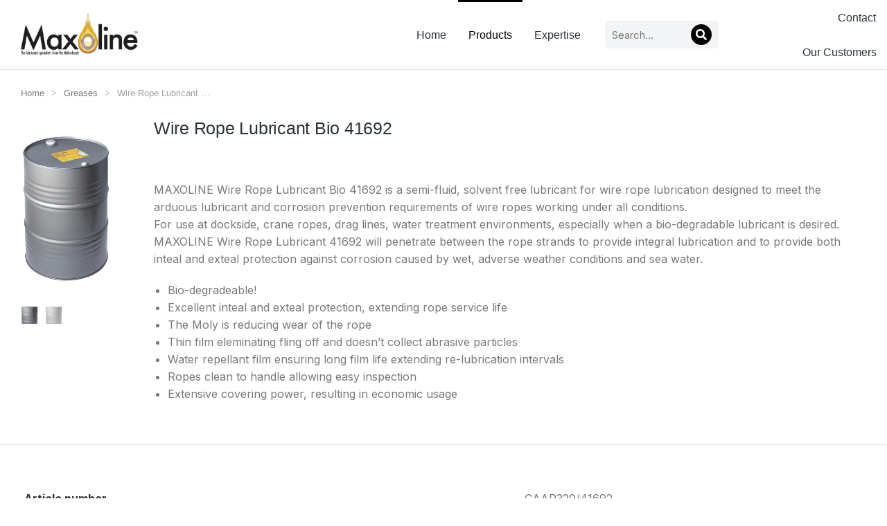

--- FILE ---
content_type: text/html; charset=UTF-8
request_url: https://maxoline.com/shop-default-page/greases/wire-rope-lubricant-bio-41692/
body_size: 20166
content:
<!DOCTYPE html>
<!--[if !(IE 6) | !(IE 7) | !(IE 8)  ]><!-->
<html lang="nl-NL" class="no-js">
<!--<![endif]-->
<head>
	<meta charset="UTF-8" />
		<meta name="viewport" content="width=device-width, initial-scale=1, maximum-scale=1, user-scalable=0">
			<link rel="profile" href="https://gmpg.org/xfn/11" />
	<title>Wire Rope Lubricant Bio 41692 &#8211; Maxoline</title>
<meta name='robots' content='max-image-preview:large' />
<link rel="alternate" type="application/rss+xml" title="Maxoline &raquo; feed" href="https://maxoline.com/feed/" />
<link rel="alternate" type="application/rss+xml" title="Maxoline &raquo; reacties feed" href="https://maxoline.com/comments/feed/" />
<link rel="alternate" title="oEmbed (JSON)" type="application/json+oembed" href="https://maxoline.com/wp-json/oembed/1.0/embed?url=https%3A%2F%2Fmaxoline.com%2Fshop-default-page%2Fgreases%2Fwire-rope-lubricant-bio-41692%2F" />
<link rel="alternate" title="oEmbed (XML)" type="text/xml+oembed" href="https://maxoline.com/wp-json/oembed/1.0/embed?url=https%3A%2F%2Fmaxoline.com%2Fshop-default-page%2Fgreases%2Fwire-rope-lubricant-bio-41692%2F&#038;format=xml" />
<style id='wp-img-auto-sizes-contain-inline-css' type='text/css'>
img:is([sizes=auto i],[sizes^="auto," i]){contain-intrinsic-size:3000px 1500px}
/*# sourceURL=wp-img-auto-sizes-contain-inline-css */
</style>
<style id='wp-emoji-styles-inline-css' type='text/css'>

	img.wp-smiley, img.emoji {
		display: inline !important;
		border: none !important;
		box-shadow: none !important;
		height: 1em !important;
		width: 1em !important;
		margin: 0 0.07em !important;
		vertical-align: -0.1em !important;
		background: none !important;
		padding: 0 !important;
	}
/*# sourceURL=wp-emoji-styles-inline-css */
</style>
<link rel='stylesheet' id='wp-block-library-css' href='https://maxoline.com/wp-includes/css/dist/block-library/style.min.css?ver=6.9' type='text/css' media='all' />
<style id='global-styles-inline-css' type='text/css'>
:root{--wp--preset--aspect-ratio--square: 1;--wp--preset--aspect-ratio--4-3: 4/3;--wp--preset--aspect-ratio--3-4: 3/4;--wp--preset--aspect-ratio--3-2: 3/2;--wp--preset--aspect-ratio--2-3: 2/3;--wp--preset--aspect-ratio--16-9: 16/9;--wp--preset--aspect-ratio--9-16: 9/16;--wp--preset--color--black: #000000;--wp--preset--color--cyan-bluish-gray: #abb8c3;--wp--preset--color--white: #FFF;--wp--preset--color--pale-pink: #f78da7;--wp--preset--color--vivid-red: #cf2e2e;--wp--preset--color--luminous-vivid-orange: #ff6900;--wp--preset--color--luminous-vivid-amber: #fcb900;--wp--preset--color--light-green-cyan: #7bdcb5;--wp--preset--color--vivid-green-cyan: #00d084;--wp--preset--color--pale-cyan-blue: #8ed1fc;--wp--preset--color--vivid-cyan-blue: #0693e3;--wp--preset--color--vivid-purple: #9b51e0;--wp--preset--color--accent: #999999;--wp--preset--color--dark-gray: #111;--wp--preset--color--light-gray: #767676;--wp--preset--gradient--vivid-cyan-blue-to-vivid-purple: linear-gradient(135deg,rgb(6,147,227) 0%,rgb(155,81,224) 100%);--wp--preset--gradient--light-green-cyan-to-vivid-green-cyan: linear-gradient(135deg,rgb(122,220,180) 0%,rgb(0,208,130) 100%);--wp--preset--gradient--luminous-vivid-amber-to-luminous-vivid-orange: linear-gradient(135deg,rgb(252,185,0) 0%,rgb(255,105,0) 100%);--wp--preset--gradient--luminous-vivid-orange-to-vivid-red: linear-gradient(135deg,rgb(255,105,0) 0%,rgb(207,46,46) 100%);--wp--preset--gradient--very-light-gray-to-cyan-bluish-gray: linear-gradient(135deg,rgb(238,238,238) 0%,rgb(169,184,195) 100%);--wp--preset--gradient--cool-to-warm-spectrum: linear-gradient(135deg,rgb(74,234,220) 0%,rgb(151,120,209) 20%,rgb(207,42,186) 40%,rgb(238,44,130) 60%,rgb(251,105,98) 80%,rgb(254,248,76) 100%);--wp--preset--gradient--blush-light-purple: linear-gradient(135deg,rgb(255,206,236) 0%,rgb(152,150,240) 100%);--wp--preset--gradient--blush-bordeaux: linear-gradient(135deg,rgb(254,205,165) 0%,rgb(254,45,45) 50%,rgb(107,0,62) 100%);--wp--preset--gradient--luminous-dusk: linear-gradient(135deg,rgb(255,203,112) 0%,rgb(199,81,192) 50%,rgb(65,88,208) 100%);--wp--preset--gradient--pale-ocean: linear-gradient(135deg,rgb(255,245,203) 0%,rgb(182,227,212) 50%,rgb(51,167,181) 100%);--wp--preset--gradient--electric-grass: linear-gradient(135deg,rgb(202,248,128) 0%,rgb(113,206,126) 100%);--wp--preset--gradient--midnight: linear-gradient(135deg,rgb(2,3,129) 0%,rgb(40,116,252) 100%);--wp--preset--font-size--small: 13px;--wp--preset--font-size--medium: 20px;--wp--preset--font-size--large: 36px;--wp--preset--font-size--x-large: 42px;--wp--preset--spacing--20: 0.44rem;--wp--preset--spacing--30: 0.67rem;--wp--preset--spacing--40: 1rem;--wp--preset--spacing--50: 1.5rem;--wp--preset--spacing--60: 2.25rem;--wp--preset--spacing--70: 3.38rem;--wp--preset--spacing--80: 5.06rem;--wp--preset--shadow--natural: 6px 6px 9px rgba(0, 0, 0, 0.2);--wp--preset--shadow--deep: 12px 12px 50px rgba(0, 0, 0, 0.4);--wp--preset--shadow--sharp: 6px 6px 0px rgba(0, 0, 0, 0.2);--wp--preset--shadow--outlined: 6px 6px 0px -3px rgb(255, 255, 255), 6px 6px rgb(0, 0, 0);--wp--preset--shadow--crisp: 6px 6px 0px rgb(0, 0, 0);}:where(.is-layout-flex){gap: 0.5em;}:where(.is-layout-grid){gap: 0.5em;}body .is-layout-flex{display: flex;}.is-layout-flex{flex-wrap: wrap;align-items: center;}.is-layout-flex > :is(*, div){margin: 0;}body .is-layout-grid{display: grid;}.is-layout-grid > :is(*, div){margin: 0;}:where(.wp-block-columns.is-layout-flex){gap: 2em;}:where(.wp-block-columns.is-layout-grid){gap: 2em;}:where(.wp-block-post-template.is-layout-flex){gap: 1.25em;}:where(.wp-block-post-template.is-layout-grid){gap: 1.25em;}.has-black-color{color: var(--wp--preset--color--black) !important;}.has-cyan-bluish-gray-color{color: var(--wp--preset--color--cyan-bluish-gray) !important;}.has-white-color{color: var(--wp--preset--color--white) !important;}.has-pale-pink-color{color: var(--wp--preset--color--pale-pink) !important;}.has-vivid-red-color{color: var(--wp--preset--color--vivid-red) !important;}.has-luminous-vivid-orange-color{color: var(--wp--preset--color--luminous-vivid-orange) !important;}.has-luminous-vivid-amber-color{color: var(--wp--preset--color--luminous-vivid-amber) !important;}.has-light-green-cyan-color{color: var(--wp--preset--color--light-green-cyan) !important;}.has-vivid-green-cyan-color{color: var(--wp--preset--color--vivid-green-cyan) !important;}.has-pale-cyan-blue-color{color: var(--wp--preset--color--pale-cyan-blue) !important;}.has-vivid-cyan-blue-color{color: var(--wp--preset--color--vivid-cyan-blue) !important;}.has-vivid-purple-color{color: var(--wp--preset--color--vivid-purple) !important;}.has-black-background-color{background-color: var(--wp--preset--color--black) !important;}.has-cyan-bluish-gray-background-color{background-color: var(--wp--preset--color--cyan-bluish-gray) !important;}.has-white-background-color{background-color: var(--wp--preset--color--white) !important;}.has-pale-pink-background-color{background-color: var(--wp--preset--color--pale-pink) !important;}.has-vivid-red-background-color{background-color: var(--wp--preset--color--vivid-red) !important;}.has-luminous-vivid-orange-background-color{background-color: var(--wp--preset--color--luminous-vivid-orange) !important;}.has-luminous-vivid-amber-background-color{background-color: var(--wp--preset--color--luminous-vivid-amber) !important;}.has-light-green-cyan-background-color{background-color: var(--wp--preset--color--light-green-cyan) !important;}.has-vivid-green-cyan-background-color{background-color: var(--wp--preset--color--vivid-green-cyan) !important;}.has-pale-cyan-blue-background-color{background-color: var(--wp--preset--color--pale-cyan-blue) !important;}.has-vivid-cyan-blue-background-color{background-color: var(--wp--preset--color--vivid-cyan-blue) !important;}.has-vivid-purple-background-color{background-color: var(--wp--preset--color--vivid-purple) !important;}.has-black-border-color{border-color: var(--wp--preset--color--black) !important;}.has-cyan-bluish-gray-border-color{border-color: var(--wp--preset--color--cyan-bluish-gray) !important;}.has-white-border-color{border-color: var(--wp--preset--color--white) !important;}.has-pale-pink-border-color{border-color: var(--wp--preset--color--pale-pink) !important;}.has-vivid-red-border-color{border-color: var(--wp--preset--color--vivid-red) !important;}.has-luminous-vivid-orange-border-color{border-color: var(--wp--preset--color--luminous-vivid-orange) !important;}.has-luminous-vivid-amber-border-color{border-color: var(--wp--preset--color--luminous-vivid-amber) !important;}.has-light-green-cyan-border-color{border-color: var(--wp--preset--color--light-green-cyan) !important;}.has-vivid-green-cyan-border-color{border-color: var(--wp--preset--color--vivid-green-cyan) !important;}.has-pale-cyan-blue-border-color{border-color: var(--wp--preset--color--pale-cyan-blue) !important;}.has-vivid-cyan-blue-border-color{border-color: var(--wp--preset--color--vivid-cyan-blue) !important;}.has-vivid-purple-border-color{border-color: var(--wp--preset--color--vivid-purple) !important;}.has-vivid-cyan-blue-to-vivid-purple-gradient-background{background: var(--wp--preset--gradient--vivid-cyan-blue-to-vivid-purple) !important;}.has-light-green-cyan-to-vivid-green-cyan-gradient-background{background: var(--wp--preset--gradient--light-green-cyan-to-vivid-green-cyan) !important;}.has-luminous-vivid-amber-to-luminous-vivid-orange-gradient-background{background: var(--wp--preset--gradient--luminous-vivid-amber-to-luminous-vivid-orange) !important;}.has-luminous-vivid-orange-to-vivid-red-gradient-background{background: var(--wp--preset--gradient--luminous-vivid-orange-to-vivid-red) !important;}.has-very-light-gray-to-cyan-bluish-gray-gradient-background{background: var(--wp--preset--gradient--very-light-gray-to-cyan-bluish-gray) !important;}.has-cool-to-warm-spectrum-gradient-background{background: var(--wp--preset--gradient--cool-to-warm-spectrum) !important;}.has-blush-light-purple-gradient-background{background: var(--wp--preset--gradient--blush-light-purple) !important;}.has-blush-bordeaux-gradient-background{background: var(--wp--preset--gradient--blush-bordeaux) !important;}.has-luminous-dusk-gradient-background{background: var(--wp--preset--gradient--luminous-dusk) !important;}.has-pale-ocean-gradient-background{background: var(--wp--preset--gradient--pale-ocean) !important;}.has-electric-grass-gradient-background{background: var(--wp--preset--gradient--electric-grass) !important;}.has-midnight-gradient-background{background: var(--wp--preset--gradient--midnight) !important;}.has-small-font-size{font-size: var(--wp--preset--font-size--small) !important;}.has-medium-font-size{font-size: var(--wp--preset--font-size--medium) !important;}.has-large-font-size{font-size: var(--wp--preset--font-size--large) !important;}.has-x-large-font-size{font-size: var(--wp--preset--font-size--x-large) !important;}
/*# sourceURL=global-styles-inline-css */
</style>

<style id='classic-theme-styles-inline-css' type='text/css'>
/*! This file is auto-generated */
.wp-block-button__link{color:#fff;background-color:#32373c;border-radius:9999px;box-shadow:none;text-decoration:none;padding:calc(.667em + 2px) calc(1.333em + 2px);font-size:1.125em}.wp-block-file__button{background:#32373c;color:#fff;text-decoration:none}
/*# sourceURL=/wp-includes/css/classic-themes.min.css */
</style>
<link rel='stylesheet' id='photoswipe-css' href='https://maxoline.com/wp-content/plugins/woocommerce/assets/css/photoswipe/photoswipe.min.css?ver=7.2.2' type='text/css' media='all' />
<link rel='stylesheet' id='photoswipe-default-skin-css' href='https://maxoline.com/wp-content/plugins/woocommerce/assets/css/photoswipe/default-skin/default-skin.min.css?ver=7.2.2' type='text/css' media='all' />
<style id='woocommerce-inline-inline-css' type='text/css'>
.woocommerce form .form-row .required { visibility: visible; }
/*# sourceURL=woocommerce-inline-inline-css */
</style>
<link rel='stylesheet' id='elementor-icons-css' href='https://maxoline.com/wp-content/plugins/elementor/assets/lib/eicons/css/elementor-icons.min.css?ver=5.17.0' type='text/css' media='all' />
<link rel='stylesheet' id='elementor-frontend-css' href='https://maxoline.com/wp-content/plugins/elementor/assets/css/frontend.min.css?ver=3.10.0' type='text/css' media='all' />
<link rel='stylesheet' id='elementor-post-16-css' href='https://maxoline.com/wp-content/uploads/elementor/css/post-16.css?ver=1674756828' type='text/css' media='all' />
<link rel='stylesheet' id='elementor-pro-css' href='https://maxoline.com/wp-content/plugins/pro-elements/assets/css/frontend.min.css?ver=3.8.0' type='text/css' media='all' />
<link rel='stylesheet' id='elementor-global-css' href='https://maxoline.com/wp-content/uploads/elementor/css/global.css?ver=1674756828' type='text/css' media='all' />
<link rel='stylesheet' id='elementor-post-50845-css' href='https://maxoline.com/wp-content/uploads/elementor/css/post-50845.css?ver=1678818755' type='text/css' media='all' />
<link rel='stylesheet' id='elementor-post-21569-css' href='https://maxoline.com/wp-content/uploads/elementor/css/post-21569.css?ver=1691344019' type='text/css' media='all' />
<link rel='stylesheet' id='elementor-post-27270-css' href='https://maxoline.com/wp-content/uploads/elementor/css/post-27270.css?ver=1721651621' type='text/css' media='all' />
<link rel='stylesheet' id='dt-main-css' href='https://maxoline.com/wp-content/themes/dt-the7/css/main.min.css?ver=11.4.1' type='text/css' media='all' />
<style id='dt-main-inline-css' type='text/css'>
body #load {
  display: block;
  height: 100%;
  overflow: hidden;
  position: fixed;
  width: 100%;
  z-index: 9901;
  opacity: 1;
  visibility: visible;
  transition: all .35s ease-out;
}
.load-wrap {
  width: 100%;
  height: 100%;
  background-position: center center;
  background-repeat: no-repeat;
  text-align: center;
  display: -ms-flexbox;
  display: -ms-flex;
  display: flex;
  -ms-align-items: center;
  -ms-flex-align: center;
  align-items: center;
  -ms-flex-flow: column wrap;
  flex-flow: column wrap;
  -ms-flex-pack: center;
  -ms-justify-content: center;
  justify-content: center;
}
.load-wrap > svg {
  position: absolute;
  top: 50%;
  left: 50%;
  transform: translate(-50%,-50%);
}
#load {
  background: var(--the7-elementor-beautiful-loading-bg,#ffffff);
  --the7-beautiful-spinner-color2: var(--the7-beautiful-spinner-color,rgba(0,0,0,0.12));
}

/*# sourceURL=dt-main-inline-css */
</style>
<link rel='stylesheet' id='the7-custom-scrollbar-css' href='https://maxoline.com/wp-content/themes/dt-the7/lib/custom-scrollbar/custom-scrollbar.min.css?ver=11.4.1' type='text/css' media='all' />
<link rel='stylesheet' id='the7-core-css' href='https://maxoline.com/wp-content/plugins/dt-the7-core/assets/css/post-type.min.css?ver=2.7.0' type='text/css' media='all' />
<link rel='stylesheet' id='the7-css-vars-css' href='https://maxoline.com/wp-content/uploads/the7-css/css-vars.css?ver=eeb63f006c65' type='text/css' media='all' />
<link rel='stylesheet' id='dt-custom-css' href='https://maxoline.com/wp-content/uploads/the7-css/custom.css?ver=eeb63f006c65' type='text/css' media='all' />
<link rel='stylesheet' id='wc-dt-custom-css' href='https://maxoline.com/wp-content/uploads/the7-css/compatibility/wc-dt-custom.css?ver=eeb63f006c65' type='text/css' media='all' />
<link rel='stylesheet' id='dt-media-css' href='https://maxoline.com/wp-content/uploads/the7-css/media.css?ver=eeb63f006c65' type='text/css' media='all' />
<link rel='stylesheet' id='the7-mega-menu-css' href='https://maxoline.com/wp-content/uploads/the7-css/mega-menu.css?ver=eeb63f006c65' type='text/css' media='all' />
<link rel='stylesheet' id='the7-elements-albums-portfolio-css' href='https://maxoline.com/wp-content/uploads/the7-css/the7-elements-albums-portfolio.css?ver=eeb63f006c65' type='text/css' media='all' />
<link rel='stylesheet' id='the7-elements-css' href='https://maxoline.com/wp-content/uploads/the7-css/post-type-dynamic.css?ver=eeb63f006c65' type='text/css' media='all' />
<link rel='stylesheet' id='style-css' href='https://maxoline.com/wp-content/themes/dt-the7/style.css?ver=11.4.1' type='text/css' media='all' />
<link rel='stylesheet' id='the7-elementor-global-css' href='https://maxoline.com/wp-content/themes/dt-the7/css/compatibility/elementor/elementor-global.min.css?ver=11.4.1' type='text/css' media='all' />
<link rel='stylesheet' id='the7_horizontal-menu-css' href='https://maxoline.com/wp-content/themes/dt-the7/css/compatibility/elementor/the7-horizontal-menu-widget.min.css?ver=11.4.1' type='text/css' media='all' />
<link rel='stylesheet' id='the7-search-form-widget-css' href='https://maxoline.com/wp-content/themes/dt-the7/css/compatibility/elementor/the7-search-form-widget.min.css?ver=11.4.1' type='text/css' media='all' />
<link rel='stylesheet' id='the7-vertical-menu-widget-css' href='https://maxoline.com/wp-content/themes/dt-the7/css/compatibility/elementor/the7-vertical-menu-widget.min.css?ver=11.4.1' type='text/css' media='all' />
<link rel='stylesheet' id='the7-widget-css' href='https://maxoline.com/wp-content/themes/dt-the7/css/compatibility/elementor/the7-widget.min.css?ver=11.4.1' type='text/css' media='all' />
<link rel='stylesheet' id='the7-woocommerce-product-additional-information-widget-css' href='https://maxoline.com/wp-content/themes/dt-the7/css/compatibility/elementor/the7-woocommerce-product-additional-information-widget.min.css?ver=11.4.1' type='text/css' media='all' />
<link rel='stylesheet' id='the7-simple-common-css' href='https://maxoline.com/wp-content/themes/dt-the7/css/compatibility/elementor/the7-simple-common.min.css?ver=11.4.1' type='text/css' media='all' />
<link rel='stylesheet' id='the7-elements-woo-simple-products-carousel-css' href='https://maxoline.com/wp-content/themes/dt-the7/css/compatibility/elementor/the7-woocommerce-simple-products-carousel.min.css?ver=11.4.1' type='text/css' media='all' />
<link rel='stylesheet' id='google-fonts-1-css' href='https://fonts.googleapis.com/css?family=DM+Sans%3A100%2C100italic%2C200%2C200italic%2C300%2C300italic%2C400%2C400italic%2C500%2C500italic%2C600%2C600italic%2C700%2C700italic%2C800%2C800italic%2C900%2C900italic%7CInter%3A100%2C100italic%2C200%2C200italic%2C300%2C300italic%2C400%2C400italic%2C500%2C500italic%2C600%2C600italic%2C700%2C700italic%2C800%2C800italic%2C900%2C900italic%7CAssistant%3A100%2C100italic%2C200%2C200italic%2C300%2C300italic%2C400%2C400italic%2C500%2C500italic%2C600%2C600italic%2C700%2C700italic%2C800%2C800italic%2C900%2C900italic&#038;display=auto&#038;ver=6.9' type='text/css' media='all' />
<link rel='stylesheet' id='elementor-icons-The7-bootstrap-css' href='https://maxoline.com/wp-content/uploads/elementor/custom-icons/The7-bootstrap/style.css?ver=1.0.0' type='text/css' media='all' />
<link rel='stylesheet' id='elementor-icons-shared-0-css' href='https://maxoline.com/wp-content/plugins/elementor/assets/lib/font-awesome/css/fontawesome.min.css?ver=5.15.3' type='text/css' media='all' />
<link rel='stylesheet' id='elementor-icons-fa-solid-css' href='https://maxoline.com/wp-content/plugins/elementor/assets/lib/font-awesome/css/solid.min.css?ver=5.15.3' type='text/css' media='all' />
<link rel="preconnect" href="https://fonts.gstatic.com/" crossorigin><script type="text/javascript" src="https://maxoline.com/wp-includes/js/jquery/jquery.min.js?ver=3.7.1" id="jquery-core-js"></script>
<script type="text/javascript" src="https://maxoline.com/wp-includes/js/jquery/jquery-migrate.min.js?ver=3.4.1" id="jquery-migrate-js"></script>
<script type="text/javascript" id="dt-above-fold-js-extra">
/* <![CDATA[ */
var dtLocal = {"themeUrl":"https://maxoline.com/wp-content/themes/dt-the7","passText":"Om deze pagina te bekijken kun je hier je wachtwoord invoeren:","moreButtonText":{"loading":"Laden\u2026","loadMore":"Laad meer"},"postID":"79465","ajaxurl":"https://maxoline.com/wp-admin/admin-ajax.php","REST":{"baseUrl":"https://maxoline.com/wp-json/the7/v1","endpoints":{"sendMail":"/send-mail"}},"contactMessages":{"required":"One or more fields have an error. Please check and try again.","terms":"Graag de privacy policy accepteren.","fillTheCaptchaError":"Graag de captha invullen."},"captchaSiteKey":"","ajaxNonce":"af297e16a9","pageData":"","themeSettings":{"smoothScroll":"off","lazyLoading":false,"desktopHeader":{"height":""},"ToggleCaptionEnabled":"disabled","ToggleCaption":"Navigation","floatingHeader":{"showAfter":94,"showMenu":false,"height":64,"logo":{"showLogo":true,"html":"","url":"https://maxoline.com/"}},"topLine":{"floatingTopLine":{"logo":{"showLogo":false,"html":""}}},"mobileHeader":{"firstSwitchPoint":1150,"secondSwitchPoint":600,"firstSwitchPointHeight":60,"secondSwitchPointHeight":50,"mobileToggleCaptionEnabled":"right","mobileToggleCaption":"Menu"},"stickyMobileHeaderFirstSwitch":{"logo":{"html":""}},"stickyMobileHeaderSecondSwitch":{"logo":{"html":""}},"sidebar":{"switchPoint":992},"boxedWidth":"1280px"},"wcCartFragmentHash":"2096b0e2213b5815749488b6e90e80be","elementor":{"settings":{"container_width":1300}}};
var dtShare = {"shareButtonText":{"facebook":"Deel op Facebook","twitter":"Tweet","pinterest":"Pin it","linkedin":"Deel op LinkedIn","whatsapp":"Deel via WhatsApp"},"overlayOpacity":"90"};
//# sourceURL=dt-above-fold-js-extra
/* ]]> */
</script>
<script type="text/javascript" src="https://maxoline.com/wp-content/themes/dt-the7/js/above-the-fold.min.js?ver=11.4.1" id="dt-above-fold-js"></script>
<script type="text/javascript" src="https://maxoline.com/wp-content/themes/dt-the7/js/compatibility/woocommerce/woocommerce.min.js?ver=11.4.1" id="dt-woocommerce-js"></script>
<link rel="https://api.w.org/" href="https://maxoline.com/wp-json/" /><link rel="alternate" title="JSON" type="application/json" href="https://maxoline.com/wp-json/wp/v2/product/79465" /><link rel="EditURI" type="application/rsd+xml" title="RSD" href="https://maxoline.com/xmlrpc.php?rsd" />
<meta name="generator" content="WordPress 6.9" />
<meta name="generator" content="WooCommerce 7.2.2" />
<link rel="canonical" href="https://maxoline.com/shop-default-page/greases/wire-rope-lubricant-bio-41692/" />
<link rel='shortlink' href='https://maxoline.com/?p=79465' />
<meta property="og:site_name" content="Maxoline" />
<meta property="og:title" content="Wire Rope Lubricant Bio 41692" />
<meta property="og:description" content="MAXOLINE Wire Rope Lubricant Bio 41692 is a semi-fluid, solvent free lubricant for wire rope lubrication designed to meet the arduous lubricant and corrosion prevention requirements of wire ropes working under all conditions. For use at dockside, crane ropes, drag lines, water treatment environments, especially when a bio-degradable lubricant is desired. MAXOLINE Wire Rope Lubricant&hellip;" />
<meta property="og:image" content="https://maxoline.com/wp-content/uploads/2022/12/Packshot200Ltr_500_7nd.png" />
<meta property="og:url" content="https://maxoline.com/shop-default-page/greases/wire-rope-lubricant-bio-41692/" />
<meta property="og:type" content="article" />
	<noscript><style>.woocommerce-product-gallery{ opacity: 1 !important; }</style></noscript>
	<style type="text/css">.recentcomments a{display:inline !important;padding:0 !important;margin:0 !important;}</style><meta name="generator" content="Powered by Slider Revolution 6.5.25 - responsive, Mobile-Friendly Slider Plugin for WordPress with comfortable drag and drop interface." />
<script type="text/javascript" id="the7-loader-script">
document.addEventListener("DOMContentLoaded", function(event) {
	var load = document.getElementById("load");
	if(!load.classList.contains('loader-removed')){
		var removeLoading = setTimeout(function() {
			load.className += " loader-removed";
		}, 300);
	}
});
</script>
		<link rel="icon" href="https://maxoline.com/wp-content/uploads/2022/09/Favicon.png" sizes="32x32" />
<link rel="icon" href="https://maxoline.com/wp-content/uploads/2022/09/Favicon.png" sizes="192x192" />
<link rel="apple-touch-icon" href="https://maxoline.com/wp-content/uploads/2022/09/Favicon.png" />
<meta name="msapplication-TileImage" content="https://maxoline.com/wp-content/uploads/2022/09/Favicon.png" />
<script>function setREVStartSize(e){
			//window.requestAnimationFrame(function() {
				window.RSIW = window.RSIW===undefined ? window.innerWidth : window.RSIW;
				window.RSIH = window.RSIH===undefined ? window.innerHeight : window.RSIH;
				try {
					var pw = document.getElementById(e.c).parentNode.offsetWidth,
						newh;
					pw = pw===0 || isNaN(pw) || (e.l=="fullwidth" || e.layout=="fullwidth") ? window.RSIW : pw;
					e.tabw = e.tabw===undefined ? 0 : parseInt(e.tabw);
					e.thumbw = e.thumbw===undefined ? 0 : parseInt(e.thumbw);
					e.tabh = e.tabh===undefined ? 0 : parseInt(e.tabh);
					e.thumbh = e.thumbh===undefined ? 0 : parseInt(e.thumbh);
					e.tabhide = e.tabhide===undefined ? 0 : parseInt(e.tabhide);
					e.thumbhide = e.thumbhide===undefined ? 0 : parseInt(e.thumbhide);
					e.mh = e.mh===undefined || e.mh=="" || e.mh==="auto" ? 0 : parseInt(e.mh,0);
					if(e.layout==="fullscreen" || e.l==="fullscreen")
						newh = Math.max(e.mh,window.RSIH);
					else{
						e.gw = Array.isArray(e.gw) ? e.gw : [e.gw];
						for (var i in e.rl) if (e.gw[i]===undefined || e.gw[i]===0) e.gw[i] = e.gw[i-1];
						e.gh = e.el===undefined || e.el==="" || (Array.isArray(e.el) && e.el.length==0)? e.gh : e.el;
						e.gh = Array.isArray(e.gh) ? e.gh : [e.gh];
						for (var i in e.rl) if (e.gh[i]===undefined || e.gh[i]===0) e.gh[i] = e.gh[i-1];
											
						var nl = new Array(e.rl.length),
							ix = 0,
							sl;
						e.tabw = e.tabhide>=pw ? 0 : e.tabw;
						e.thumbw = e.thumbhide>=pw ? 0 : e.thumbw;
						e.tabh = e.tabhide>=pw ? 0 : e.tabh;
						e.thumbh = e.thumbhide>=pw ? 0 : e.thumbh;
						for (var i in e.rl) nl[i] = e.rl[i]<window.RSIW ? 0 : e.rl[i];
						sl = nl[0];
						for (var i in nl) if (sl>nl[i] && nl[i]>0) { sl = nl[i]; ix=i;}
						var m = pw>(e.gw[ix]+e.tabw+e.thumbw) ? 1 : (pw-(e.tabw+e.thumbw)) / (e.gw[ix]);
						newh =  (e.gh[ix] * m) + (e.tabh + e.thumbh);
					}
					var el = document.getElementById(e.c);
					if (el!==null && el) el.style.height = newh+"px";
					el = document.getElementById(e.c+"_wrapper");
					if (el!==null && el) {
						el.style.height = newh+"px";
						el.style.display = "block";
					}
				} catch(e){
					console.log("Failure at Presize of Slider:" + e)
				}
			//});
		  };</script>
<style id='the7-custom-inline-css' type='text/css'>
.sub-nav .menu-item i.fa,
.sub-nav .menu-item i.fas,
.sub-nav .menu-item i.far,
.sub-nav .menu-item i.fab {
	text-align: center;
	width: 1.25em;
}
</style>
<link rel='stylesheet' id='elementor-post-73689-css' href='https://maxoline.com/wp-content/uploads/elementor/css/post-73689.css?ver=1678818456' type='text/css' media='all' />
<link rel='stylesheet' id='e-animations-css' href='https://maxoline.com/wp-content/plugins/elementor/assets/lib/animations/animations.min.css?ver=3.10.0' type='text/css' media='all' />
<link rel='stylesheet' id='the7-e-sticky-effect-css' href='https://maxoline.com/wp-content/themes/dt-the7/css/compatibility/elementor/the7-sticky-effects.min.css?ver=11.4.1' type='text/css' media='all' />
<link rel='stylesheet' id='rs-plugin-settings-css' href='https://maxoline.com/wp-content/plugins/revslider/public/assets/css/rs6.css?ver=6.5.25' type='text/css' media='all' />
<style id='rs-plugin-settings-inline-css' type='text/css'>
#rs-demo-id {}
/*# sourceURL=rs-plugin-settings-inline-css */
</style>
</head>
<body data-rsssl=1 id="the7-body" class="wp-singular product-template-default single single-product postid-79465 wp-custom-logo wp-embed-responsive wp-theme-dt-the7 theme-dt-the7 the7-core-ver-2.7.0 woocommerce woocommerce-page woocommerce-no-js no-comments dt-responsive-on right-mobile-menu-close-icon ouside-menu-close-icon mobile-close-right-caption  fade-thin-mobile-menu-close-icon fade-medium-menu-close-icon srcset-enabled btn-flat custom-btn-color custom-btn-hover-color first-switch-logo-left first-switch-menu-right second-switch-logo-left second-switch-menu-right right-mobile-menu layzr-loading-on popup-message-style the7-ver-11.4.1 elementor-default elementor-template-full-width elementor-clear-template elementor-kit-16 elementor-page-27270">
<!-- The7 11.4.1 -->
<div id="load" class="spinner-loader">
	<div class="load-wrap"><style type="text/css">
    [class*="the7-spinner-animate-"]{
        animation: spinner-animation 1s cubic-bezier(1,1,1,1) infinite;
        x:46.5px;
        y:40px;
        width:7px;
        height:20px;
        fill:var(--the7-beautiful-spinner-color2);
        opacity: 0.2;
    }
    .the7-spinner-animate-2{
        animation-delay: 0.083s;
    }
    .the7-spinner-animate-3{
        animation-delay: 0.166s;
    }
    .the7-spinner-animate-4{
         animation-delay: 0.25s;
    }
    .the7-spinner-animate-5{
         animation-delay: 0.33s;
    }
    .the7-spinner-animate-6{
         animation-delay: 0.416s;
    }
    .the7-spinner-animate-7{
         animation-delay: 0.5s;
    }
    .the7-spinner-animate-8{
         animation-delay: 0.58s;
    }
    .the7-spinner-animate-9{
         animation-delay: 0.666s;
    }
    .the7-spinner-animate-10{
         animation-delay: 0.75s;
    }
    .the7-spinner-animate-11{
        animation-delay: 0.83s;
    }
    .the7-spinner-animate-12{
        animation-delay: 0.916s;
    }
    @keyframes spinner-animation{
        from {
            opacity: 1;
        }
        to{
            opacity: 0;
        }
    }
</style>
<svg width="75px" height="75px" xmlns="http://www.w3.org/2000/svg" viewBox="0 0 100 100" preserveAspectRatio="xMidYMid">
	<rect class="the7-spinner-animate-1" rx="5" ry="5" transform="rotate(0 50 50) translate(0 -30)"></rect>
	<rect class="the7-spinner-animate-2" rx="5" ry="5" transform="rotate(30 50 50) translate(0 -30)"></rect>
	<rect class="the7-spinner-animate-3" rx="5" ry="5" transform="rotate(60 50 50) translate(0 -30)"></rect>
	<rect class="the7-spinner-animate-4" rx="5" ry="5" transform="rotate(90 50 50) translate(0 -30)"></rect>
	<rect class="the7-spinner-animate-5" rx="5" ry="5" transform="rotate(120 50 50) translate(0 -30)"></rect>
	<rect class="the7-spinner-animate-6" rx="5" ry="5" transform="rotate(150 50 50) translate(0 -30)"></rect>
	<rect class="the7-spinner-animate-7" rx="5" ry="5" transform="rotate(180 50 50) translate(0 -30)"></rect>
	<rect class="the7-spinner-animate-8" rx="5" ry="5" transform="rotate(210 50 50) translate(0 -30)"></rect>
	<rect class="the7-spinner-animate-9" rx="5" ry="5" transform="rotate(240 50 50) translate(0 -30)"></rect>
	<rect class="the7-spinner-animate-10" rx="5" ry="5" transform="rotate(270 50 50) translate(0 -30)"></rect>
	<rect class="the7-spinner-animate-11" rx="5" ry="5" transform="rotate(300 50 50) translate(0 -30)"></rect>
	<rect class="the7-spinner-animate-12" rx="5" ry="5" transform="rotate(330 50 50) translate(0 -30)"></rect>
</svg></div>
</div>
<div id="page" >
	<a class="skip-link screen-reader-text" href="#content">Spring naar content</a>

		<div data-elementor-type="header" data-elementor-id="50845" class="elementor elementor-50845 elementor-location-header">
								<section class="elementor-section elementor-top-section elementor-element elementor-element-968da6e elementor-section-height-min-height the7-e-sticky-row-yes the7-e-sticky-effect-yes elementor-section-boxed elementor-section-height-default elementor-section-items-middle" data-id="968da6e" data-element_type="section" data-settings="{&quot;background_background&quot;:&quot;classic&quot;,&quot;the7_sticky_row&quot;:&quot;yes&quot;,&quot;the7_sticky_effects_offset&quot;:30,&quot;the7_sticky_effects&quot;:&quot;yes&quot;,&quot;the7_sticky_effects_devices&quot;:[&quot;desktop&quot;],&quot;the7_sticky_row_devices&quot;:[&quot;desktop&quot;,&quot;tablet&quot;,&quot;mobile&quot;],&quot;the7_sticky_row_offset&quot;:0}">
						<div class="elementor-container elementor-column-gap-no">
					<div class="elementor-column elementor-col-16 elementor-top-column elementor-element elementor-element-49473c7 elementor-hidden-tablet elementor-hidden-mobile" data-id="49473c7" data-element_type="column">
			<div class="elementor-widget-wrap elementor-element-populated">
								<div class="elementor-element elementor-element-fa8bc97 the7-img-sticky-size-effect-yes elementor-widget elementor-widget-image" data-id="fa8bc97" data-element_type="widget" data-widget_type="image.default">
				<div class="elementor-widget-container">
																<a href="https://maxoline.com">
							<img width="500" height="186" src="https://maxoline.com/wp-content/uploads/2022/12/Maxoline-logo-5001.png" class="attachment-full size-full wp-image-78575" alt="" srcset="https://maxoline.com/wp-content/uploads/2022/12/Maxoline-logo-5001.png 500w, https://maxoline.com/wp-content/uploads/2022/12/Maxoline-logo-5001-300x112.png 300w" sizes="(max-width: 500px) 100vw, 500px" />								</a>
															</div>
				</div>
					</div>
		</div>
				<div class="elementor-column elementor-col-16 elementor-top-column elementor-element elementor-element-d76c1a4 elementor-hidden-desktop" data-id="d76c1a4" data-element_type="column">
			<div class="elementor-widget-wrap elementor-element-populated">
								<div class="elementor-element elementor-element-18944c0 items-decoration-yes sub-icon_align-side sub-menu-position-tablet-justify toggle-align-left decoration-downwards decoration-position-top mob-menu-popup parent-item-clickable-yes horizontal-menu--dropdown-tablet decoration-align-height sub-menu-position-left dt-sub-menu_align-left sub-icon_position-right elementor-widget elementor-widget-the7_horizontal-menu" data-id="18944c0" data-element_type="widget" data-settings="{&quot;dropdown_type&quot;:&quot;popup&quot;,&quot;parent_is_clickable&quot;:&quot;yes&quot;,&quot;dropdown&quot;:&quot;tablet&quot;}" data-widget_type="the7_horizontal-menu.default">
				<div class="elementor-widget-container">
			<div class="horizontal-menu-wrap"><a class="horizontal-menu-toggle hidden-on-load" role="button" tabindex="0" aria-label="Menu Toggle" aria-expanded="false" href="#elementor-action%3Aaction%3Dpopup%3Aopen%26settings%3DeyJpZCI6IjczNjg5IiwidG9nZ2xlIjpmYWxzZX0%3D"><span class="right menu-toggle-icons" aria-hidden="true" role="presentation"><svg xmlns="http://www.w3.org/2000/svg" xmlns:xlink="http://www.w3.org/1999/xlink" id="Layer_1" x="0px" y="0px" viewBox="0 0 24 24" style="enable-background:new 0 0 24 24;" xml:space="preserve"><path d="M16,11H2c-0.6,0-1,0.4-1,1s0.4,1,1,1h14c0.6,0,1-0.4,1-1S16.6,11,16,11z"></path><path d="M22,5H2C1.4,5,1,5.4,1,6s0.4,1,1,1h20c0.6,0,1-0.4,1-1S22.6,5,22,5z"></path><path d="M20,17H2c-0.6,0-1,0.4-1,1s0.4,1,1,1h18c0.6,0,1-0.4,1-1S20.6,17,20,17z"></path></svg><svg xmlns="http://www.w3.org/2000/svg" xmlns:xlink="http://www.w3.org/1999/xlink" id="Layer_1" x="0px" y="0px" viewBox="0 0 24 24" style="enable-background:new 0 0 24 24;" xml:space="preserve"><path d="M13.4,12l5.7-5.7c0.4-0.4,0.4-1,0-1.4c-0.4-0.4-1-0.4-1.4,0L12,10.6L6.3,4.9c-0.4-0.4-1-0.4-1.4,0c-0.4,0.4-0.4,1,0,1.4 l5.7,5.7l-5.7,5.7c-0.4,0.4-0.4,1,0,1.4c0.4,0.4,1,0.4,1.4,0l5.7-5.7l5.7,5.7c0.4,0.4,1,0.4,1.4,0c0.4-0.4,0.4-1,0-1.4L13.4,12z"></path></svg></span></a><nav class="dt-nav-menu-horizontal--main dt-nav-menu-horizontal__container justify-content-end widget-divider- indicator-off"><ul class="dt-nav-menu-horizontal d-flex flex-row justify-content-end"><li class="menu-item menu-item-type-post_type menu-item-object-page menu-item-home menu-item-79638 first depth-0"><a href='https://maxoline.com/' data-level='1'><span class="item-content"><span class="menu-item-text  "><span class="menu-text">Home</span></span><span class="submenu-indicator" ><span class="submenu-mob-indicator" ></span></span></span></a></li> <li class="menu-item menu-item-type-post_type menu-item-object-page menu-item-has-children menu-item-79642 has-children depth-0"><a href='https://maxoline.com/our-products/' data-level='1'><span class="item-content"><span class="menu-item-text  "><span class="menu-text">Products</span></span><span class="submenu-indicator" ><span class="submenu-mob-indicator" ></span></span></span></a><ul class="the7-e-sub-nav horizontal-sub-nav"><li class="menu-item menu-item-type-post_type menu-item-object-page menu-item-has-children current_page_parent menu-item-79639 first has-children depth-1"><a href='https://maxoline.com/our-products/product-listing/' data-level='2'><span class="item-content"><span class="menu-item-text  "><span class="menu-text">Product Listing</span></span><span class="submenu-indicator" ><i aria-hidden="true" class="desktop-menu-icon fas fa-caret-right"></i><span class="submenu-mob-indicator" ></span></span></span></a><ul class="the7-e-sub-nav horizontal-sub-nav"><li class="menu-item menu-item-type-taxonomy menu-item-object-product_cat menu-item-79644 first depth-2"><a href='https://maxoline.com/product-categorie/lubricating-oils/automotive-oils/' data-level='3'><span class="item-content"><span class="menu-item-text  "><span class="menu-text">Automotive Oils</span></span><span class="submenu-indicator" ><i aria-hidden="true" class="desktop-menu-icon fas fa-caret-right"></i><span class="submenu-mob-indicator" ></span></span></span></a></li> <li class="menu-item menu-item-type-taxonomy menu-item-object-product_cat menu-item-79647 depth-2"><a href='https://maxoline.com/product-categorie/lubricating-oils/industrial-oils/' data-level='3'><span class="item-content"><span class="menu-item-text  "><span class="menu-text">Industrial Oils</span></span><span class="submenu-indicator" ><i aria-hidden="true" class="desktop-menu-icon fas fa-caret-right"></i><span class="submenu-mob-indicator" ></span></span></span></a></li> <li class="menu-item menu-item-type-taxonomy menu-item-object-product_cat current-product-ancestor current-menu-parent current-product-parent menu-item-79648 act depth-2"><a href='https://maxoline.com/product-categorie/greases/' data-level='3'><span class="item-content"><span class="menu-item-text  "><span class="menu-text">Greases</span></span><span class="submenu-indicator" ><i aria-hidden="true" class="desktop-menu-icon fas fa-caret-right"></i><span class="submenu-mob-indicator" ></span></span></span></a></li> <li class="menu-item menu-item-type-taxonomy menu-item-object-product_cat menu-item-79649 depth-2"><a href='https://maxoline.com/product-categorie/brake-fluids-coolants/brake-fluids/' data-level='3'><span class="item-content"><span class="menu-item-text  "><span class="menu-text">Brake Fluids</span></span><span class="submenu-indicator" ><i aria-hidden="true" class="desktop-menu-icon fas fa-caret-right"></i><span class="submenu-mob-indicator" ></span></span></span></a></li> <li class="menu-item menu-item-type-taxonomy menu-item-object-product_cat menu-item-79650 depth-2"><a href='https://maxoline.com/product-categorie/brake-fluids-coolants/coolants-antifreeze/' data-level='3'><span class="item-content"><span class="menu-item-text  "><span class="menu-text">Coolants &amp; Antifreeze</span></span><span class="submenu-indicator" ><i aria-hidden="true" class="desktop-menu-icon fas fa-caret-right"></i><span class="submenu-mob-indicator" ></span></span></span></a></li> <li class="menu-item menu-item-type-taxonomy menu-item-object-product_cat menu-item-79652 depth-2"><a href='https://maxoline.com/product-categorie/white-oil-petroleum-jelly/petroleum-jelly/' data-level='3'><span class="item-content"><span class="menu-item-text  "><span class="menu-text">Petroleum Jelly</span></span><span class="submenu-indicator" ><i aria-hidden="true" class="desktop-menu-icon fas fa-caret-right"></i><span class="submenu-mob-indicator" ></span></span></span></a></li> <li class="menu-item menu-item-type-taxonomy menu-item-object-product_cat menu-item-79653 depth-2"><a href='https://maxoline.com/product-categorie/white-oil-petroleum-jelly/liquid-paraffin-and-white-oil/' data-level='3'><span class="item-content"><span class="menu-item-text  "><span class="menu-text">Liquid Paraffin and White Oil</span></span><span class="submenu-indicator" ><i aria-hidden="true" class="desktop-menu-icon fas fa-caret-right"></i><span class="submenu-mob-indicator" ></span></span></span></a></li> <li class="menu-item menu-item-type-taxonomy menu-item-object-product_cat menu-item-79654 depth-2"><a href='https://maxoline.com/product-categorie/waxes-microcrystalline-wax/' data-level='3'><span class="item-content"><span class="menu-item-text  "><span class="menu-text">Waxes / Microcrystalline Wax</span></span><span class="submenu-indicator" ><i aria-hidden="true" class="desktop-menu-icon fas fa-caret-right"></i><span class="submenu-mob-indicator" ></span></span></span></a></li> <li class="menu-item menu-item-type-taxonomy menu-item-object-product_cat menu-item-79645 depth-2"><a href='https://maxoline.com/product-categorie/white-oil-petroleum-jelly/process-oils/' data-level='3'><span class="item-content"><span class="menu-item-text  "><span class="menu-text">Process Oils</span></span><span class="submenu-indicator" ><i aria-hidden="true" class="desktop-menu-icon fas fa-caret-right"></i><span class="submenu-mob-indicator" ></span></span></span></a></li> <li class="menu-item menu-item-type-taxonomy menu-item-object-product_cat menu-item-79646 depth-2"><a href='https://maxoline.com/product-categorie/various/' data-level='3'><span class="item-content"><span class="menu-item-text  "><span class="menu-text">Various</span></span><span class="submenu-indicator" ><i aria-hidden="true" class="desktop-menu-icon fas fa-caret-right"></i><span class="submenu-mob-indicator" ></span></span></span></a></li> </ul></li> </ul></li> <li class="menu-item menu-item-type-post_type menu-item-object-page menu-item-79641 depth-0"><a href='https://maxoline.com/expertise/' data-level='1'><span class="item-content"><span class="menu-item-text  "><span class="menu-text">Expertise</span></span><span class="submenu-indicator" ><span class="submenu-mob-indicator" ></span></span></span></a></li> <li class="menu-item menu-item-type-post_type menu-item-object-page menu-item-79640 depth-0"><a href='https://maxoline.com/our-customers/' data-level='1'><span class="item-content"><span class="menu-item-text  "><span class="menu-text">Our Customers</span></span><span class="submenu-indicator" ><span class="submenu-mob-indicator" ></span></span></span></a></li> <li class="menu-item menu-item-type-post_type menu-item-object-page menu-item-79643 last depth-0"><a href='https://maxoline.com/contact/' data-level='1'><span class="item-content"><span class="menu-item-text  "><span class="menu-text">Contact</span></span><span class="submenu-indicator" ><span class="submenu-mob-indicator" ></span></span></span></a></li> </ul></nav></div>		</div>
				</div>
					</div>
		</div>
				<div class="elementor-column elementor-col-16 elementor-top-column elementor-element elementor-element-e9ee391 elementor-hidden-tablet elementor-hidden-mobile" data-id="e9ee391" data-element_type="column">
			<div class="elementor-widget-wrap elementor-element-populated">
								<div class="elementor-element elementor-element-47b3090 items-decoration-yes sub-icon_align-side sub-menu-position-tablet-justify toggle-align-left decoration-downwards decoration-position-top mob-menu-popup parent-item-clickable-yes horizontal-menu--dropdown-tablet decoration-align-height sub-menu-position-left dt-sub-menu_align-left sub-icon_position-right elementor-widget elementor-widget-the7_horizontal-menu" data-id="47b3090" data-element_type="widget" data-settings="{&quot;dropdown_type&quot;:&quot;popup&quot;,&quot;parent_is_clickable&quot;:&quot;yes&quot;,&quot;dropdown&quot;:&quot;tablet&quot;}" data-widget_type="the7_horizontal-menu.default">
				<div class="elementor-widget-container">
			<div class="horizontal-menu-wrap"><a class="horizontal-menu-toggle hidden-on-load" role="button" tabindex="0" aria-label="Menu Toggle" aria-expanded="false" href="#elementor-action%3Aaction%3Dpopup%3Aopen%26settings%3DeyJpZCI6IjczNjg5IiwidG9nZ2xlIjpmYWxzZX0%3D"><span class="right menu-toggle-icons" aria-hidden="true" role="presentation"><svg xmlns="http://www.w3.org/2000/svg" xmlns:xlink="http://www.w3.org/1999/xlink" id="Layer_1" x="0px" y="0px" viewBox="0 0 24 24" style="enable-background:new 0 0 24 24;" xml:space="preserve"><path d="M16,11H2c-0.6,0-1,0.4-1,1s0.4,1,1,1h14c0.6,0,1-0.4,1-1S16.6,11,16,11z"></path><path d="M22,5H2C1.4,5,1,5.4,1,6s0.4,1,1,1h20c0.6,0,1-0.4,1-1S22.6,5,22,5z"></path><path d="M20,17H2c-0.6,0-1,0.4-1,1s0.4,1,1,1h18c0.6,0,1-0.4,1-1S20.6,17,20,17z"></path></svg><svg xmlns="http://www.w3.org/2000/svg" xmlns:xlink="http://www.w3.org/1999/xlink" id="Layer_1" x="0px" y="0px" viewBox="0 0 24 24" style="enable-background:new 0 0 24 24;" xml:space="preserve"><path d="M13.4,12l5.7-5.7c0.4-0.4,0.4-1,0-1.4c-0.4-0.4-1-0.4-1.4,0L12,10.6L6.3,4.9c-0.4-0.4-1-0.4-1.4,0c-0.4,0.4-0.4,1,0,1.4 l5.7,5.7l-5.7,5.7c-0.4,0.4-0.4,1,0,1.4c0.4,0.4,1,0.4,1.4,0l5.7-5.7l5.7,5.7c0.4,0.4,1,0.4,1.4,0c0.4-0.4,0.4-1,0-1.4L13.4,12z"></path></svg></span></a><nav class="dt-nav-menu-horizontal--main dt-nav-menu-horizontal__container justify-content-end widget-divider- indicator-off"><ul class="dt-nav-menu-horizontal d-flex flex-row justify-content-end"><li class="menu-item menu-item-type-post_type menu-item-object-page menu-item-home menu-item-77399 first depth-0"><a href='https://maxoline.com/' data-level='1'><span class="item-content"><span class="menu-item-text  "><span class="menu-text">Home</span></span><span class="submenu-indicator" ><span class="submenu-mob-indicator" ></span></span></span></a></li> <li class="menu-item menu-item-type-post_type menu-item-object-page menu-item-has-children menu-item-77435 has-children depth-0"><a href='https://maxoline.com/our-products/' data-level='1'><span class="item-content"><span class="menu-item-text  "><span class="menu-text">Products</span></span><span class="submenu-indicator" ><span class="submenu-mob-indicator" ></span></span></span></a><ul class="the7-e-sub-nav horizontal-sub-nav"><li class="menu-item menu-item-type-taxonomy menu-item-object-product_cat menu-item-78532 first depth-1"><a href='https://maxoline.com/product-categorie/lubricating-oils/automotive-oils/' data-level='2'><span class="item-content"><span class="menu-item-text  "><span class="menu-text">Automotive Oils</span></span><span class="submenu-indicator" ><i aria-hidden="true" class="desktop-menu-icon fas fa-caret-right"></i><span class="submenu-mob-indicator" ></span></span></span></a></li> <li class="menu-item menu-item-type-taxonomy menu-item-object-product_cat menu-item-78535 depth-1"><a href='https://maxoline.com/product-categorie/lubricating-oils/industrial-oils/' data-level='2'><span class="item-content"><span class="menu-item-text  "><span class="menu-text">Industrial Oils</span></span><span class="submenu-indicator" ><i aria-hidden="true" class="desktop-menu-icon fas fa-caret-right"></i><span class="submenu-mob-indicator" ></span></span></span></a></li> <li class="menu-item menu-item-type-taxonomy menu-item-object-product_cat current-product-ancestor current-menu-parent current-product-parent menu-item-78536 act depth-1"><a href='https://maxoline.com/product-categorie/greases/' data-level='2'><span class="item-content"><span class="menu-item-text  "><span class="menu-text">Greases</span></span><span class="submenu-indicator" ><i aria-hidden="true" class="desktop-menu-icon fas fa-caret-right"></i><span class="submenu-mob-indicator" ></span></span></span></a></li> <li class="menu-item menu-item-type-taxonomy menu-item-object-product_cat menu-item-78537 depth-1"><a href='https://maxoline.com/product-categorie/brake-fluids-coolants/brake-fluids/' data-level='2'><span class="item-content"><span class="menu-item-text  "><span class="menu-text">Brake Fluids</span></span><span class="submenu-indicator" ><i aria-hidden="true" class="desktop-menu-icon fas fa-caret-right"></i><span class="submenu-mob-indicator" ></span></span></span></a></li> <li class="menu-item menu-item-type-taxonomy menu-item-object-product_cat menu-item-78538 depth-1"><a href='https://maxoline.com/product-categorie/brake-fluids-coolants/coolants-antifreeze/' data-level='2'><span class="item-content"><span class="menu-item-text  "><span class="menu-text">Coolants &amp; Antifreeze</span></span><span class="submenu-indicator" ><i aria-hidden="true" class="desktop-menu-icon fas fa-caret-right"></i><span class="submenu-mob-indicator" ></span></span></span></a></li> <li class="menu-item menu-item-type-taxonomy menu-item-object-product_cat menu-item-78540 depth-1"><a href='https://maxoline.com/product-categorie/white-oil-petroleum-jelly/petroleum-jelly/' data-level='2'><span class="item-content"><span class="menu-item-text  "><span class="menu-text">Petroleum Jelly</span></span><span class="submenu-indicator" ><i aria-hidden="true" class="desktop-menu-icon fas fa-caret-right"></i><span class="submenu-mob-indicator" ></span></span></span></a></li> <li class="menu-item menu-item-type-taxonomy menu-item-object-product_cat menu-item-78541 depth-1"><a href='https://maxoline.com/product-categorie/white-oil-petroleum-jelly/liquid-paraffin-and-white-oil/' data-level='2'><span class="item-content"><span class="menu-item-text  "><span class="menu-text">Liquid Paraffin and White Oil</span></span><span class="submenu-indicator" ><i aria-hidden="true" class="desktop-menu-icon fas fa-caret-right"></i><span class="submenu-mob-indicator" ></span></span></span></a></li> <li class="menu-item menu-item-type-taxonomy menu-item-object-product_cat menu-item-78542 depth-1"><a href='https://maxoline.com/product-categorie/waxes-microcrystalline-wax/' data-level='2'><span class="item-content"><span class="menu-item-text  "><span class="menu-text">Waxes / Microcrystalline Wax</span></span><span class="submenu-indicator" ><i aria-hidden="true" class="desktop-menu-icon fas fa-caret-right"></i><span class="submenu-mob-indicator" ></span></span></span></a></li> <li class="menu-item menu-item-type-taxonomy menu-item-object-product_cat menu-item-78533 depth-1"><a href='https://maxoline.com/product-categorie/white-oil-petroleum-jelly/process-oils/' data-level='2'><span class="item-content"><span class="menu-item-text  "><span class="menu-text">Process Oils</span></span><span class="submenu-indicator" ><i aria-hidden="true" class="desktop-menu-icon fas fa-caret-right"></i><span class="submenu-mob-indicator" ></span></span></span></a></li> <li class="menu-item menu-item-type-taxonomy menu-item-object-product_cat menu-item-78534 depth-1"><a href='https://maxoline.com/product-categorie/various/' data-level='2'><span class="item-content"><span class="menu-item-text  "><span class="menu-text">Various</span></span><span class="submenu-indicator" ><i aria-hidden="true" class="desktop-menu-icon fas fa-caret-right"></i><span class="submenu-mob-indicator" ></span></span></span></a></li> </ul></li> <li class="menu-item menu-item-type-post_type menu-item-object-page menu-item-79493 last depth-0"><a href='https://maxoline.com/expertise/' data-level='1'><span class="item-content"><span class="menu-item-text  "><span class="menu-text">Expertise</span></span><span class="submenu-indicator" ><span class="submenu-mob-indicator" ></span></span></span></a></li> </ul></nav></div>		</div>
				</div>
					</div>
		</div>
				<div class="elementor-column elementor-col-16 elementor-top-column elementor-element elementor-element-ef2e372" data-id="ef2e372" data-element_type="column">
			<div class="elementor-widget-wrap elementor-element-populated">
								<div class="elementor-element elementor-element-1feab54 elementor-hidden-tablet elementor-hidden-mobile the7-search-form-icon-position-inside elementor-widget elementor-widget-the7-search-form-widget" data-id="1feab54" data-element_type="widget" data-widget_type="the7-search-form-widget.default">
				<div class="elementor-widget-container">
					<form class="the7-search-form" role="search" action="https://maxoline.com" method="get">
			<div class="the7-search-input__container">
				<input placeholder="Search..." class="the7-search-form__input" type="search" name="s" title="Search" value="">

								<input type="hidden" name="post_type" value="product">
													<button class="the7-clear-search" type="reset" title="Search" aria-label="Clear">

							<i aria-hidden="true" class="fas fa-times"></i>							<span class="elementor-screen-only">Clear</span>

					</button>
							</div>
									<button class="the7-search-form__submit" type="submit" title="Search" aria-label="Search">

							<i aria-hidden="true" class="fas fa-search"></i>							<span class="elementor-screen-only">Search</span>

					</button>
				
		</form>
				</div>
				</div>
					</div>
		</div>
				<div class="elementor-column elementor-col-16 elementor-top-column elementor-element elementor-element-7b60078 elementor-hidden-tablet elementor-hidden-mobile" data-id="7b60078" data-element_type="column">
			<div class="elementor-widget-wrap elementor-element-populated">
								<div class="elementor-element elementor-element-fe1eddd items-decoration-yes sub-icon_align-side sub-menu-position-tablet-justify toggle-align-left decoration-downwards decoration-position-top mob-menu-popup parent-item-clickable-yes horizontal-menu--dropdown-tablet decoration-align-height sub-menu-position-left dt-sub-menu_align-left sub-icon_position-right elementor-widget elementor-widget-the7_horizontal-menu" data-id="fe1eddd" data-element_type="widget" data-settings="{&quot;dropdown_type&quot;:&quot;popup&quot;,&quot;parent_is_clickable&quot;:&quot;yes&quot;,&quot;dropdown&quot;:&quot;tablet&quot;}" data-widget_type="the7_horizontal-menu.default">
				<div class="elementor-widget-container">
			<div class="horizontal-menu-wrap"><a class="horizontal-menu-toggle hidden-on-load" role="button" tabindex="0" aria-label="Menu Toggle" aria-expanded="false" href="#elementor-action%3Aaction%3Dpopup%3Aopen%26settings%3DeyJpZCI6IjczNjg5IiwidG9nZ2xlIjpmYWxzZX0%3D"><span class="right menu-toggle-icons" aria-hidden="true" role="presentation"><svg xmlns="http://www.w3.org/2000/svg" xmlns:xlink="http://www.w3.org/1999/xlink" id="Layer_1" x="0px" y="0px" viewBox="0 0 24 24" style="enable-background:new 0 0 24 24;" xml:space="preserve"><path d="M16,11H2c-0.6,0-1,0.4-1,1s0.4,1,1,1h14c0.6,0,1-0.4,1-1S16.6,11,16,11z"></path><path d="M22,5H2C1.4,5,1,5.4,1,6s0.4,1,1,1h20c0.6,0,1-0.4,1-1S22.6,5,22,5z"></path><path d="M20,17H2c-0.6,0-1,0.4-1,1s0.4,1,1,1h18c0.6,0,1-0.4,1-1S20.6,17,20,17z"></path></svg><svg xmlns="http://www.w3.org/2000/svg" xmlns:xlink="http://www.w3.org/1999/xlink" id="Layer_1" x="0px" y="0px" viewBox="0 0 24 24" style="enable-background:new 0 0 24 24;" xml:space="preserve"><path d="M13.4,12l5.7-5.7c0.4-0.4,0.4-1,0-1.4c-0.4-0.4-1-0.4-1.4,0L12,10.6L6.3,4.9c-0.4-0.4-1-0.4-1.4,0c-0.4,0.4-0.4,1,0,1.4 l5.7,5.7l-5.7,5.7c-0.4,0.4-0.4,1,0,1.4c0.4,0.4,1,0.4,1.4,0l5.7-5.7l5.7,5.7c0.4,0.4,1,0.4,1.4,0c0.4-0.4,0.4-1,0-1.4L13.4,12z"></path></svg></span></a><nav class="dt-nav-menu-horizontal--main dt-nav-menu-horizontal__container justify-content-end widget-divider- indicator-off"><ul class="dt-nav-menu-horizontal d-flex flex-row justify-content-end"><li class="menu-item menu-item-type-post_type menu-item-object-page menu-item-79628 first depth-0"><a href='https://maxoline.com/contact/' data-level='1'><span class="item-content"><span class="menu-item-text  "><span class="menu-text">Contact</span></span><span class="submenu-indicator" ><span class="submenu-mob-indicator" ></span></span></span></a></li> <li class="menu-item menu-item-type-post_type menu-item-object-page menu-item-79629 last depth-0"><a href='https://maxoline.com/our-customers/' data-level='1'><span class="item-content"><span class="menu-item-text  "><span class="menu-text">Our Customers</span></span><span class="submenu-indicator" ><span class="submenu-mob-indicator" ></span></span></span></a></li> </ul></nav></div>		</div>
				</div>
					</div>
		</div>
				<div class="elementor-column elementor-col-16 elementor-top-column elementor-element elementor-element-5a0164f elementor-hidden-desktop" data-id="5a0164f" data-element_type="column">
			<div class="elementor-widget-wrap elementor-element-populated">
								<div class="elementor-element elementor-element-a88f71b elementor-widget elementor-widget-image" data-id="a88f71b" data-element_type="widget" data-widget_type="image.default">
				<div class="elementor-widget-container">
																<a href="https://maxoline.com">
							<img width="500" height="186" src="https://maxoline.com/wp-content/uploads/2022/12/Maxoline-logo-5001.png" class="attachment-large size-large wp-image-78575" alt="" srcset="https://maxoline.com/wp-content/uploads/2022/12/Maxoline-logo-5001.png 500w, https://maxoline.com/wp-content/uploads/2022/12/Maxoline-logo-5001-300x112.png 300w" sizes="(max-width: 500px) 100vw, 500px" />								</a>
															</div>
				</div>
					</div>
		</div>
							</div>
		</section>
						</div>
		

<div id="main" class="sidebar-none sidebar-divider-off">

	
	<div class="main-gradient"></div>
	<div class="wf-wrap">
	<div class="wf-container-main">

	


	<div id="content" class="content" role="main">

		<div class="woocommerce-notices-wrapper"></div>		<div data-elementor-type="product" data-elementor-id="27270" class="elementor elementor-27270 elementor-location-single post-79465 product type-product status-publish has-post-thumbnail product_cat-greases description-off first instock product-type-simple product">
								<section class="elementor-section elementor-top-section elementor-element elementor-element-25395ab elementor-section-height-min-height elementor-section-boxed elementor-section-height-default elementor-section-items-middle" data-id="25395ab" data-element_type="section">
						<div class="elementor-container elementor-column-gap-wider">
					<div class="elementor-column elementor-col-100 elementor-top-column elementor-element elementor-element-d64928d" data-id="d64928d" data-element_type="column">
			<div class="elementor-widget-wrap elementor-element-populated">
								<div class="elementor-element elementor-element-d6bbfb7 elementor-widget elementor-widget-the7-breadcrumb" data-id="d6bbfb7" data-element_type="widget" data-widget_type="the7-breadcrumb.default">
				<div class="elementor-widget-container">
			<div class="assistive-text">Je bent hier:</div><ol class="breadcrumbs text-small rcrumbs" itemscope itemtype="https://schema.org/BreadcrumbList"><li itemprop="itemListElement" itemscope itemtype="https://schema.org/ListItem"><a itemprop="item" href="https://maxoline.com/" title="Home"><span itemprop="name">Home</span></a><meta itemprop="position" content="1" /></li><li itemprop="itemListElement" itemscope itemtype="https://schema.org/ListItem"><a itemprop="item" href="https://maxoline.com/product-categorie/greases/" title="Greases"><span itemprop="name">Greases</span></a><meta itemprop="position" content="2" /></li><li class="current" itemprop="itemListElement" itemscope itemtype="https://schema.org/ListItem"><span itemprop="name">Wire Rope Lubricant &hellip;</span><meta itemprop="position" content="3" /></li></ol>		</div>
				</div>
					</div>
		</div>
							</div>
		</section>
				<section class="elementor-section elementor-top-section elementor-element elementor-element-742db7d elementor-section-boxed elementor-section-height-default elementor-section-height-default" data-id="742db7d" data-element_type="section">
						<div class="elementor-container elementor-column-gap-wider">
					<div class="elementor-column elementor-col-50 elementor-top-column elementor-element elementor-element-31eb9db" data-id="31eb9db" data-element_type="column">
			<div class="elementor-widget-wrap elementor-element-populated">
								<div class="elementor-element elementor-element-f62eb0a preserve-gallery-ratio-y thumbs-col-num-4 gallery-nav-display-hover thumbs-nav-display-hover elementor-widget elementor-widget-the7-woocommerce-product-images" data-id="f62eb0a" data-element_type="widget" data-widget_type="the7-woocommerce-product-images.default">
				<div class="elementor-widget-container">
			<div  class="dt-wc-product-gallery the7-elementor-widget the7-woocommerce-product-images-f62eb0a thumb-position-bottom"  data-animation="slide" >        <div class="dt-product-gallery">
            <div class="dt-product-gallery-wrap">
				                <div class="flexslider">
                    <ul class="slides">
						<li class="woocommerce-product-gallery__image"><a href="https://maxoline.com/wp-content/uploads/2022/12/Packshot200Ltr_500_7nd.png"><img width="500" height="824" src="https://maxoline.com/wp-content/uploads/2022/12/Packshot200Ltr_500_7nd.png" class="wp-post-image" alt="" title="images" data-caption="" data-src="https://maxoline.com/wp-content/uploads/2022/12/Packshot200Ltr_500_7nd.png" data-large_image="https://maxoline.com/wp-content/uploads/2022/12/Packshot200Ltr_500_7nd.png" data-large_image_width="500" data-large_image_height="824" decoding="async" /></a></li><li class="woocommerce-product-gallery__image"><a href="https://maxoline.com/wp-content/uploads/2022/12/Packshot200Ltr_500_7nd.png"><img width="500" height="824" src="https://maxoline.com/wp-content/uploads/2022/12/Packshot200Ltr_500_7nd.png" class="wp-post-image" alt="" title="images" data-caption="" data-src="https://maxoline.com/wp-content/uploads/2022/12/Packshot200Ltr_500_7nd.png" data-large_image="https://maxoline.com/wp-content/uploads/2022/12/Packshot200Ltr_500_7nd.png" data-large_image_width="500" data-large_image_height="824" decoding="async" loading="lazy" /></a></li>                    </ul>

					        <ul class="flex-direction-nav">
            <li class="flex-nav-prev">
				<a aria-hidden="true" class="flex-prev the7bootstrap- the7-bootstrap-chevron-left" href="#"></a>            </li>
            <li class="flex-nav-next">
				<a aria-hidden="true" class="flex-next the7bootstrap- the7-bootstrap-chevron-right" href="#"></a>            </li>
        </ul>
		                </div>
            </div>
        </div>
		            <div class="dt-product-thumbs  "  data-scroll-mode="horizontal">
                <div class="flexslider">
                    <ul class="slides">
						<li title=""><div class="slide-wrapper"><img class="preload-me" src="https://maxoline.com/wp-content/uploads/2022/12/Packshot200Ltr_500_7nd.png" srcset="https://maxoline.com/wp-content/uploads/2022/12/Packshot200Ltr_500_7nd.png 500w" sizes="500px" alt="" title="images" width="500" height="824"  data-src="https://maxoline.com/wp-content/uploads/2022/12/Packshot200Ltr_500_7nd.png"/></div></li><li title=""><div class="slide-wrapper"><img class="preload-me" src="https://maxoline.com/wp-content/uploads/2022/12/Packshot200Ltr_500_7nd.png" srcset="https://maxoline.com/wp-content/uploads/2022/12/Packshot200Ltr_500_7nd.png 500w" sizes="500px" alt="" title="images" width="500" height="824"  data-src="https://maxoline.com/wp-content/uploads/2022/12/Packshot200Ltr_500_7nd.png"/></div></li>                    </ul>
					        <ul class="flex-direction-nav">
            <li class="flex-nav-prev">
				<a aria-hidden="true" class="flex-prev the7bootstrap- the7-bootstrap-chevron-left" href="#"></a>            </li>
            <li class="flex-nav-next">
				<a aria-hidden="true" class="flex-next the7bootstrap- the7-bootstrap-chevron-right" href="#"></a>            </li>
        </ul>
		                </div>
            </div>
			</div>		</div>
				</div>
					</div>
		</div>
				<div class="elementor-column elementor-col-50 elementor-top-column elementor-element elementor-element-793747c" data-id="793747c" data-element_type="column">
			<div class="elementor-widget-wrap elementor-element-populated">
								<section class="elementor-section elementor-inner-section elementor-element elementor-element-e937587 elementor-section-full_width elementor-section-height-default elementor-section-height-default" data-id="e937587" data-element_type="section">
						<div class="elementor-container elementor-column-gap-no">
					<div class="elementor-column elementor-col-100 elementor-inner-column elementor-element elementor-element-63c8bfe" data-id="63c8bfe" data-element_type="column">
			<div class="elementor-widget-wrap elementor-element-populated">
								<div class="elementor-element elementor-element-f051b39 elementor-widget elementor-widget-woocommerce-product-title elementor-page-title elementor-widget-heading" data-id="f051b39" data-element_type="widget" data-widget_type="woocommerce-product-title.default">
				<div class="elementor-widget-container">
			<h2 class="product_title entry-title elementor-heading-title elementor-size-default">Wire Rope Lubricant Bio 41692</h2>		</div>
				</div>
				<div class="elementor-element elementor-element-9a6016a elementor-widget elementor-widget-woocommerce-product-content" data-id="9a6016a" data-element_type="widget" data-widget_type="woocommerce-product-content.default">
				<div class="elementor-widget-container">
			<p>MAXOLINE Wire Rope Lubricant Bio 41692 is a semi-fluid, solvent free lubricant for wire rope lubrication designed to meet the arduous lubricant and corrosion prevention requirements of wire ropes working under all conditions.<br />
For use at dockside, crane ropes, drag lines, water treatment environments, especially when a bio-degradable lubricant is desired. MAXOLINE Wire Rope Lubricant 41692 will penetrate between the rope strands to provide integral lubrication and to provide both inteal and exteal protection against corrosion caused by wet, adverse weather conditions and sea water. </p>
<ul>
<li>Bio-degradeable!</li>
<li>Excellent inteal and exteal protection, extending rope service life</li>
<li>The Moly is reducing wear of the rope</li>
<li>Thin film eleminating fling off and doesn&#8217;t collect abrasive particles</li>
<li>Water repellant film ensuring long film life extending re-lubrication intervals</li>
<li>Ropes clean to handle allowing easy inspection</li>
<li>Extensive covering power, resulting in economic usage</li>
</ul>
		</div>
				</div>
					</div>
		</div>
							</div>
		</section>
					</div>
		</div>
							</div>
		</section>
				<section class="elementor-section elementor-top-section elementor-element elementor-element-c22d8ef elementor-section-boxed elementor-section-height-default elementor-section-height-default" data-id="c22d8ef" data-element_type="section" data-settings="{&quot;background_background&quot;:&quot;classic&quot;}">
						<div class="elementor-container elementor-column-gap-wider">
					<div class="elementor-column elementor-col-100 elementor-top-column elementor-element elementor-element-43e6254" data-id="43e6254" data-element_type="column">
			<div class="elementor-widget-wrap elementor-element-populated">
								<div class="elementor-element elementor-element-b3bf57b wc-product-info-yes wc-product-info-top-border-no wc-product-info-bottom-border-no elementor-widget elementor-widget-the7-woocommerce-product-additional-information" data-id="b3bf57b" data-element_type="widget" data-widget_type="the7-woocommerce-product-additional-information.default">
				<div class="elementor-widget-container">
			<table class="woocommerce-product-attributes shop_attributes">
			<tr class="woocommerce-product-attributes-item woocommerce-product-attributes-item--attribute_pa_article-number">
			<th class="woocommerce-product-attributes-item__label">Article number</th>
			<td class="woocommerce-product-attributes-item__value"><p>CAAP320/41692</p>
</td>
		</tr>
			<tr class="woocommerce-product-attributes-item woocommerce-product-attributes-item--attribute_pa_h-s-code">
			<th class="woocommerce-product-attributes-item__label">H.S.Code</th>
			<td class="woocommerce-product-attributes-item__value"><p>27.10.19.99</p>
</td>
		</tr>
			<tr class="woocommerce-product-attributes-item woocommerce-product-attributes-item--attribute_pa_nlgi-number">
			<th class="woocommerce-product-attributes-item__label">NLGI Number</th>
			<td class="woocommerce-product-attributes-item__value"><p>00</p>
</td>
		</tr>
			<tr class="woocommerce-product-attributes-item woocommerce-product-attributes-item--attribute_pa_appearance">
			<th class="woocommerce-product-attributes-item__label">Appearance</th>
			<td class="woocommerce-product-attributes-item__value"><p>semi-fluid</p>
</td>
		</tr>
			<tr class="woocommerce-product-attributes-item woocommerce-product-attributes-item--attribute_pa_colour">
			<th class="woocommerce-product-attributes-item__label">Colour</th>
			<td class="woocommerce-product-attributes-item__value"><p>grey-black</p>
</td>
		</tr>
			<tr class="woocommerce-product-attributes-item woocommerce-product-attributes-item--attribute_pa_mos2">
			<th class="woocommerce-product-attributes-item__label">MOS2 %</th>
			<td class="woocommerce-product-attributes-item__value"><p>3</p>
</td>
		</tr>
			<tr class="woocommerce-product-attributes-item woocommerce-product-attributes-item--attribute_pa_base-oil">
			<th class="woocommerce-product-attributes-item__label">Base Oil</th>
			<td class="woocommerce-product-attributes-item__value"><p>Vegetable Oil</p>
</td>
		</tr>
			<tr class="woocommerce-product-attributes-item woocommerce-product-attributes-item--attribute_pa_emcor-test">
			<th class="woocommerce-product-attributes-item__label">Emcor Test</th>
			<td class="woocommerce-product-attributes-item__value"><p>0:0</p>
</td>
		</tr>
			<tr class="woocommerce-product-attributes-item woocommerce-product-attributes-item--attribute_pa_temperature-fo">
			<th class="woocommerce-product-attributes-item__label">Temperature for use °C</th>
			<td class="woocommerce-product-attributes-item__value"><p>-30 +120</p>
</td>
		</tr>
	</table>
		</div>
				</div>
				<div class="elementor-element elementor-element-6b890b5 elementor-widget elementor-widget-spacer" data-id="6b890b5" data-element_type="widget" data-widget_type="spacer.default">
				<div class="elementor-widget-container">
					<div class="elementor-spacer">
			<div class="elementor-spacer-inner"></div>
		</div>
				</div>
				</div>
				<div class="elementor-element elementor-element-2c02c88 elementor-widget elementor-widget-text-editor" data-id="2c02c88" data-element_type="widget" data-widget_type="text-editor.default">
				<div class="elementor-widget-container">
							<p>The data published are to our best knowledge the correct information. We reserve the right to alter the <span style="background-color: rgba(255, 255, 255, 0); color: var(--the7-base-color); letter-spacing: var(--the7-base-letter-spacing); text-transform: var(--the7-base-text-transform); word-spacing: normal;">specifications any time and without prior notice.</span></p>						</div>
				</div>
					</div>
		</div>
							</div>
		</section>
				<section class="elementor-section elementor-top-section elementor-element elementor-element-0fbfff1 elementor-section-boxed elementor-section-height-default elementor-section-height-default" data-id="0fbfff1" data-element_type="section" data-settings="{&quot;background_background&quot;:&quot;classic&quot;}">
						<div class="elementor-container elementor-column-gap-wider">
					<div class="elementor-column elementor-col-100 elementor-top-column elementor-element elementor-element-20d54e8" data-id="20d54e8" data-element_type="column">
			<div class="elementor-widget-wrap elementor-element-populated">
								<div class="elementor-element elementor-element-08e79e4 img-align-mobile-top slide-h-position-mobile-left image-vertical-align-mobile-center arrows-relative-to-box_area icon-box-vertical-align-top img-align-left image-vertical-align-start slide-h-position-left elementor-widget elementor-widget-the7-elements-woo-simple-products-carousel" data-id="08e79e4" data-element_type="widget" data-widget_type="the7-elements-woo-simple-products-carousel.default">
				<div class="elementor-widget-container">
			<div class=""><h4 class="rp-heading"> Related products</h4><div class="carousel-nav-display-always   owl-carousel the7-elementor-widget the7-simple-widget-products-carousel elementor-owl-carousel-call loading-effect-none classic-layout-list the7-elements-woo-simple-products-carousel-08e79e4 bullets-small-dot-stroke" data-arrows="true" data-arrows_tablet="true" data-arrows_mobile="true" data-scroll-mode="1" data-col-num="4" data-wide-col-num="4" data-laptop-col="3" data-h-tablet-columns-num="3" data-v-tablet-columns-num="3" data-phone-columns-num="2" data-auto-height="false" data-col-gap="30" data-col-gap-tablet="20" data-col-gap-mobile="" data-speed="600" data-autoplay="false" data-autoplay_speed="" data-bullet="n" data-bullet_tablet="" data-bullet_mobile=""><article class="post visible wrapper post-79456 product type-product status-publish has-post-thumbnail product_cat-greases description-off  instock product-type-simple"><div class="post-content-wrapper"><div class="the7-simple-post-thumb"><div class="the7-product-thumb"><a href="https://maxoline.com/shop-default-page/greases/lithium-complex-grease-nlgi-3/" class="product-thumb img-ratio-wrapper layzr-bg" aria-label="Product image"><img class="preload-me lazy-load" src="data:image/svg+xml,%3Csvg%20xmlns%3D&#39;http%3A%2F%2Fwww.w3.org%2F2000%2Fsvg&#39;%20viewBox%3D&#39;0%200%201417%201417&#39;%2F%3E" data-src="https://maxoline.com/wp-content/uploads/2023/04/Grease-drum-blue.jpg" data-srcset="https://maxoline.com/wp-content/uploads/2023/04/Grease-drum-blue.jpg 1417w" alt="" title="Grease drum blue" width="1417" height="1417"  /><span class="the7-hover-icon"></span></a></div></div><div class="post-entry-content"><h4 class="heading"><a href="https://maxoline.com/shop-default-page/greases/lithium-complex-grease-nlgi-3/" class="product-title">Lithium Complex Grease NLGI 3</a></h4><span class="price"></span></div></div></article><article class="post visible wrapper post-79454 product type-product status-publish has-post-thumbnail product_cat-greases description-off  instock product-type-simple"><div class="post-content-wrapper"><div class="the7-simple-post-thumb"><div class="the7-product-thumb"><a href="https://maxoline.com/shop-default-page/greases/bentone-grease-no-2/" class="product-thumb img-ratio-wrapper layzr-bg" aria-label="Product image"><img class="preload-me lazy-load" src="data:image/svg+xml,%3Csvg%20xmlns%3D&#39;http%3A%2F%2Fwww.w3.org%2F2000%2Fsvg&#39;%20viewBox%3D&#39;0%200%201417%201417&#39;%2F%3E" data-src="https://maxoline.com/wp-content/uploads/2023/04/Grease-drum-blue.jpg" data-srcset="https://maxoline.com/wp-content/uploads/2023/04/Grease-drum-blue.jpg 1417w" alt="" title="Grease drum blue" width="1417" height="1417"  /><span class="the7-hover-icon"></span></a></div></div><div class="post-entry-content"><h4 class="heading"><a href="https://maxoline.com/shop-default-page/greases/bentone-grease-no-2/" class="product-title">Bentone Grease No 2</a></h4><span class="price"></span></div></div></article><article class="post visible wrapper post-79382 product type-product status-publish has-post-thumbnail product_cat-greases description-off last instock product-type-simple"><div class="post-content-wrapper"><div class="the7-simple-post-thumb"><div class="the7-product-thumb"><a href="https://maxoline.com/shop-default-page/greases/lithium-grease-ep-3/" class="product-thumb img-ratio-wrapper layzr-bg" aria-label="Product image"><img class="preload-me lazy-load" src="data:image/svg+xml,%3Csvg%20xmlns%3D&#39;http%3A%2F%2Fwww.w3.org%2F2000%2Fsvg&#39;%20viewBox%3D&#39;0%200%20500%20563&#39;%2F%3E" data-src="https://maxoline.com/wp-content/uploads/2022/12/MaxolineMPLithiumEPBlue.jpg" data-srcset="https://maxoline.com/wp-content/uploads/2022/12/MaxolineMPLithiumEPBlue.jpg 500w" alt="" title="images" width="500" height="563"  /><span class="the7-hover-icon"></span></a></div></div><div class="post-entry-content"><h4 class="heading"><a href="https://maxoline.com/shop-default-page/greases/lithium-grease-ep-3/" class="product-title">Lithium Grease EP 3</a></h4><span class="price"></span></div></div></article><article class="post visible wrapper post-79381 product type-product status-publish has-post-thumbnail product_cat-greases description-off first instock product-type-simple"><div class="post-content-wrapper"><div class="the7-simple-post-thumb"><div class="the7-product-thumb"><a href="https://maxoline.com/shop-default-page/greases/wheel-bearing-grease-no-2-dark-brown/" class="product-thumb img-ratio-wrapper layzr-bg" aria-label="Product image"><img class="preload-me lazy-load" src="data:image/svg+xml,%3Csvg%20xmlns%3D&#39;http%3A%2F%2Fwww.w3.org%2F2000%2Fsvg&#39;%20viewBox%3D&#39;0%200%20800%20879&#39;%2F%3E" data-src="https://maxoline.com/wp-content/uploads/2022/12/MaxolineBluemetalPail.jpg" data-srcset="https://maxoline.com/wp-content/uploads/2022/12/MaxolineBluemetalPail.jpg 800w" alt="" title="images" width="800" height="879"  /><span class="the7-hover-icon"></span></a></div></div><div class="post-entry-content"><h4 class="heading"><a href="https://maxoline.com/shop-default-page/greases/wheel-bearing-grease-no-2-dark-brown/" class="product-title">Wheel Bearing Grease No 2 dark brown</a></h4><span class="price"></span></div></div></article><article class="post visible wrapper post-79380 product type-product status-publish has-post-thumbnail product_cat-greases description-off  instock product-type-simple"><div class="post-content-wrapper"><div class="the7-simple-post-thumb"><div class="the7-product-thumb"><a href="https://maxoline.com/shop-default-page/greases/lithium-grease-ep-2/" class="product-thumb img-ratio-wrapper layzr-bg" aria-label="Product image"><img class="preload-me lazy-load" src="data:image/svg+xml,%3Csvg%20xmlns%3D&#39;http%3A%2F%2Fwww.w3.org%2F2000%2Fsvg&#39;%20viewBox%3D&#39;0%200%20800%20879&#39;%2F%3E" data-src="https://maxoline.com/wp-content/uploads/2022/12/MaxolineBluemetalPail.jpg" data-srcset="https://maxoline.com/wp-content/uploads/2022/12/MaxolineBluemetalPail.jpg 800w" alt="" title="images" width="800" height="879"  /><span class="the7-hover-icon"></span></a></div></div><div class="post-entry-content"><h4 class="heading"><a href="https://maxoline.com/shop-default-page/greases/lithium-grease-ep-2/" class="product-title">Lithium Grease EP 2</a></h4><span class="price"></span></div></div></article><article class="post visible wrapper post-79379 product type-product status-publish has-post-thumbnail product_cat-greases description-off  instock product-type-simple"><div class="post-content-wrapper"><div class="the7-simple-post-thumb"><div class="the7-product-thumb"><a href="https://maxoline.com/shop-default-page/greases/lithium-grease-ep-1/" class="product-thumb img-ratio-wrapper layzr-bg" aria-label="Product image"><img class="preload-me lazy-load" src="data:image/svg+xml,%3Csvg%20xmlns%3D&#39;http%3A%2F%2Fwww.w3.org%2F2000%2Fsvg&#39;%20viewBox%3D&#39;0%200%20500%20563&#39;%2F%3E" data-src="https://maxoline.com/wp-content/uploads/2022/12/MaxolineMPLithiumEPBlue.jpg" data-srcset="https://maxoline.com/wp-content/uploads/2022/12/MaxolineMPLithiumEPBlue.jpg 500w" alt="" title="images" width="500" height="563"  /><span class="the7-hover-icon"></span></a></div></div><div class="post-entry-content"><h4 class="heading"><a href="https://maxoline.com/shop-default-page/greases/lithium-grease-ep-1/" class="product-title">Lithium Grease EP 1</a></h4><span class="price"></span></div></div></article><article class="post visible wrapper post-79378 product type-product status-publish has-post-thumbnail product_cat-greases description-off last instock product-type-simple"><div class="post-content-wrapper"><div class="the7-simple-post-thumb"><div class="the7-product-thumb"><a href="https://maxoline.com/shop-default-page/greases/lithium-grease-ep-0/" class="product-thumb img-ratio-wrapper layzr-bg" aria-label="Product image"><img class="preload-me lazy-load" src="data:image/svg+xml,%3Csvg%20xmlns%3D&#39;http%3A%2F%2Fwww.w3.org%2F2000%2Fsvg&#39;%20viewBox%3D&#39;0%200%201417%201417&#39;%2F%3E" data-src="https://maxoline.com/wp-content/uploads/2023/04/Grease-drum-blue.jpg" data-srcset="https://maxoline.com/wp-content/uploads/2023/04/Grease-drum-blue.jpg 1417w" alt="" title="Grease drum blue" width="1417" height="1417"  /><span class="the7-hover-icon"></span></a></div></div><div class="post-entry-content"><h4 class="heading"><a href="https://maxoline.com/shop-default-page/greases/lithium-grease-ep-0/" class="product-title">Lithium Grease EP 0</a></h4><span class="price"></span></div></div></article><article class="post visible wrapper post-79376 product type-product status-publish has-post-thumbnail product_cat-greases description-off first instock product-type-simple"><div class="post-content-wrapper"><div class="the7-simple-post-thumb"><div class="the7-product-thumb"><a href="https://maxoline.com/shop-default-page/greases/moly-grease-ep-no-2/" class="product-thumb img-ratio-wrapper layzr-bg" aria-label="Product image"><img class="preload-me lazy-load" src="data:image/svg+xml,%3Csvg%20xmlns%3D&#39;http%3A%2F%2Fwww.w3.org%2F2000%2Fsvg&#39;%20viewBox%3D&#39;0%200%20500%20563&#39;%2F%3E" data-src="https://maxoline.com/wp-content/uploads/2022/12/MaxolineMPLithiumEPBlue.jpg" data-srcset="https://maxoline.com/wp-content/uploads/2022/12/MaxolineMPLithiumEPBlue.jpg 500w" alt="" title="images" width="500" height="563"  /><span class="the7-hover-icon"></span></a></div></div><div class="post-entry-content"><h4 class="heading"><a href="https://maxoline.com/shop-default-page/greases/moly-grease-ep-no-2/" class="product-title">Moly Grease EP No 2</a></h4><span class="price"></span></div></div></article><article class="post visible wrapper post-79299 product type-product status-publish has-post-thumbnail product_cat-greases description-off  instock product-type-simple"><div class="post-content-wrapper"><div class="the7-simple-post-thumb"><div class="the7-product-thumb"><a href="https://maxoline.com/shop-default-page/greases/cup-grease-no-3/" class="product-thumb img-ratio-wrapper layzr-bg" aria-label="Product image"><img class="preload-me lazy-load" src="data:image/svg+xml,%3Csvg%20xmlns%3D&#39;http%3A%2F%2Fwww.w3.org%2F2000%2Fsvg&#39;%20viewBox%3D&#39;0%200%20500%20500&#39;%2F%3E" data-src="https://maxoline.com/wp-content/uploads/2022/12/MaxolineYellowCupGreaseNLGINo215kg.jpg" data-srcset="https://maxoline.com/wp-content/uploads/2022/12/MaxolineYellowCupGreaseNLGINo215kg.jpg 500w" alt="" title="images" width="500" height="500"  /><span class="the7-hover-icon"></span></a></div></div><div class="post-entry-content"><h4 class="heading"><a href="https://maxoline.com/shop-default-page/greases/cup-grease-no-3/" class="product-title">Cup Grease No 3</a></h4><span class="price"></span></div></div></article><article class="post visible wrapper post-79298 product type-product status-publish has-post-thumbnail product_cat-greases description-off  instock product-type-simple"><div class="post-content-wrapper"><div class="the7-simple-post-thumb"><div class="the7-product-thumb"><a href="https://maxoline.com/shop-default-page/greases/cup-grease-no-2/" class="product-thumb img-ratio-wrapper layzr-bg" aria-label="Product image"><img class="preload-me lazy-load" src="data:image/svg+xml,%3Csvg%20xmlns%3D&#39;http%3A%2F%2Fwww.w3.org%2F2000%2Fsvg&#39;%20viewBox%3D&#39;0%200%20500%20500&#39;%2F%3E" data-src="https://maxoline.com/wp-content/uploads/2022/12/MaxolineYellowCupGreaseNLGINo215kg.jpg" data-srcset="https://maxoline.com/wp-content/uploads/2022/12/MaxolineYellowCupGreaseNLGINo215kg.jpg 500w" alt="" title="images" width="500" height="500"  /><span class="the7-hover-icon"></span></a></div></div><div class="post-entry-content"><h4 class="heading"><a href="https://maxoline.com/shop-default-page/greases/cup-grease-no-2/" class="product-title">Cup Grease No 2</a></h4><span class="price"></span></div></div></article><article class="post visible wrapper post-79288 product type-product status-publish has-post-thumbnail product_cat-greases description-off last instock product-type-simple"><div class="post-content-wrapper"><div class="the7-simple-post-thumb"><div class="the7-product-thumb"><a href="https://maxoline.com/shop-default-page/greases/maxoline-high-temp-grease-48558/" class="product-thumb img-ratio-wrapper layzr-bg" aria-label="Product image"><img class="preload-me lazy-load" src="data:image/svg+xml,%3Csvg%20xmlns%3D&#39;http%3A%2F%2Fwww.w3.org%2F2000%2Fsvg&#39;%20viewBox%3D&#39;0%200%20800%20879&#39;%2F%3E" data-src="https://maxoline.com/wp-content/uploads/2022/12/MaxolineBluemetalPail.jpg" data-srcset="https://maxoline.com/wp-content/uploads/2022/12/MaxolineBluemetalPail.jpg 800w" alt="" title="images" width="800" height="879"  /><span class="the7-hover-icon"></span></a></div></div><div class="post-entry-content"><h4 class="heading"><a href="https://maxoline.com/shop-default-page/greases/maxoline-high-temp-grease-48558/" class="product-title">MAXOLINE High Temp Grease 48558</a></h4><span class="price"></span></div></div></article><article class="post visible wrapper post-79287 product type-product status-publish has-post-thumbnail product_cat-greases description-off first instock product-type-simple"><div class="post-content-wrapper"><div class="the7-simple-post-thumb"><div class="the7-product-thumb"><a href="https://maxoline.com/shop-default-page/greases/maxoline-high-temp-grease-48556/" class="product-thumb img-ratio-wrapper layzr-bg" aria-label="Product image"><img class="preload-me lazy-load" src="data:image/svg+xml,%3Csvg%20xmlns%3D&#39;http%3A%2F%2Fwww.w3.org%2F2000%2Fsvg&#39;%20viewBox%3D&#39;0%200%20800%20879&#39;%2F%3E" data-src="https://maxoline.com/wp-content/uploads/2022/12/MaxolineBluemetalPail.jpg" data-srcset="https://maxoline.com/wp-content/uploads/2022/12/MaxolineBluemetalPail.jpg 800w" alt="" title="images" width="800" height="879"  /><span class="the7-hover-icon"></span></a></div></div><div class="post-entry-content"><h4 class="heading"><a href="https://maxoline.com/shop-default-page/greases/maxoline-high-temp-grease-48556/" class="product-title">MAXOLINE High Temp Grease 48556</a></h4><span class="price"></span></div></div></article></div><div class="owl-nav disabled"><a class="owl-prev" role="button"><i class="the7bootstrap- the7-bootstrap-arrow-left-short"></i></a><a class="owl-next" role="button"><i class="the7bootstrap- the7-bootstrap-arrow-right-short"></i></a></div></div>		</div>
				</div>
					</div>
		</div>
							</div>
		</section>
				<section class="elementor-section elementor-top-section elementor-element elementor-element-2c731ce elementor-section-boxed elementor-section-height-default elementor-section-height-default" data-id="2c731ce" data-element_type="section" data-settings="{&quot;background_background&quot;:&quot;classic&quot;}">
						<div class="elementor-container elementor-column-gap-wider">
					<div class="elementor-column elementor-col-100 elementor-top-column elementor-element elementor-element-41667ba" data-id="41667ba" data-element_type="column">
			<div class="elementor-widget-wrap elementor-element-populated">
								<div class="elementor-element elementor-element-036ae0d img-align-mobile-top slide-h-position-mobile-left image-vertical-align-mobile-center arrows-relative-to-box_area icon-box-vertical-align-top img-align-left image-vertical-align-start slide-h-position-left elementor-widget elementor-widget-the7-elements-woo-simple-products-carousel" data-id="036ae0d" data-element_type="widget" data-widget_type="the7-elements-woo-simple-products-carousel.default">
				<div class="elementor-widget-container">
					<script>
			setTimeout(function () {
				if (typeof jQuery === "undefined") {
					return;
				}

				jQuery(function () {
					if (typeof the7Cookies !== "undefined") {
						the7Cookies.set(
							"woocommerce_recently_viewed",
							"79465",
							"",
							"/",
							""
						);
					}
				});
			}, 300);
		</script>
				</div>
				</div>
					</div>
		</div>
							</div>
		</section>
						</div>
		
	</div><!-- #content -->

	


			</div><!-- .wf-container -->
		</div><!-- .wf-wrap -->

	
	</div><!-- #main -->

	


	<!-- !Footer -->
	<footer id="footer" class="footer solid-bg elementor-footer">

		
			<div class="wf-wrap">
				<div class="wf-container-footer">
					<div class="wf-container">
								<div data-elementor-type="footer" data-elementor-id="21569" class="elementor elementor-21569 elementor-location-footer">
								<section class="elementor-section elementor-top-section elementor-element elementor-element-dce774a elementor-section-boxed elementor-section-height-default elementor-section-height-default" data-id="dce774a" data-element_type="section" data-settings="{&quot;background_background&quot;:&quot;classic&quot;}">
						<div class="elementor-container elementor-column-gap-wider">
					<div class="elementor-column elementor-col-33 elementor-top-column elementor-element elementor-element-70b811f" data-id="70b811f" data-element_type="column" data-settings="{&quot;background_background&quot;:&quot;classic&quot;}">
			<div class="elementor-widget-wrap elementor-element-populated">
								<div class="elementor-element elementor-element-1342ad9 elementor-widget elementor-widget-image" data-id="1342ad9" data-element_type="widget" data-widget_type="image.default">
				<div class="elementor-widget-container">
															<img width="300" height="111" src="https://maxoline.com/wp-content/uploads/2021/12/Maxoline-logo-300.webp" class="attachment-full size-full wp-image-77331" alt="" loading="lazy" />															</div>
				</div>
				<div class="elementor-element elementor-element-ace063e elementor-widget elementor-widget-spacer" data-id="ace063e" data-element_type="widget" data-widget_type="spacer.default">
				<div class="elementor-widget-container">
					<div class="elementor-spacer">
			<div class="elementor-spacer-inner"></div>
		</div>
				</div>
				</div>
				<div class="elementor-element elementor-element-d5a004d elementor-widget elementor-widget-heading" data-id="d5a004d" data-element_type="widget" data-widget_type="heading.default">
				<div class="elementor-widget-container">
			<h4 class="elementor-heading-title elementor-size-default"><a href="tel:+31575461213">+31575461213
</a></h4>		</div>
				</div>
				<div class="elementor-element elementor-element-00057ee elementor-widget elementor-widget-spacer" data-id="00057ee" data-element_type="widget" data-widget_type="spacer.default">
				<div class="elementor-widget-container">
					<div class="elementor-spacer">
			<div class="elementor-spacer-inner"></div>
		</div>
				</div>
				</div>
				<div class="elementor-element elementor-element-5b754f1 elementor-widget elementor-widget-heading" data-id="5b754f1" data-element_type="widget" data-widget_type="heading.default">
				<div class="elementor-widget-container">
			<h4 class="elementor-heading-title elementor-size-default"><a href="mailto:info@maxoline.com">info@maxoline.com</a></h4>		</div>
				</div>
				<div class="elementor-element elementor-element-4186bef elementor-widget elementor-widget-spacer" data-id="4186bef" data-element_type="widget" data-widget_type="spacer.default">
				<div class="elementor-widget-container">
					<div class="elementor-spacer">
			<div class="elementor-spacer-inner"></div>
		</div>
				</div>
				</div>
					</div>
		</div>
				<div class="elementor-column elementor-col-33 elementor-top-column elementor-element elementor-element-6185b43" data-id="6185b43" data-element_type="column" data-settings="{&quot;background_background&quot;:&quot;classic&quot;}">
			<div class="elementor-widget-wrap elementor-element-populated">
								<div class="elementor-element elementor-element-9743934 elementor-widget elementor-widget-heading" data-id="9743934" data-element_type="widget" data-widget_type="heading.default">
				<div class="elementor-widget-container">
			<h3 class="elementor-heading-title elementor-size-default">Automotive<br>and industrial oils</h3>		</div>
				</div>
				<div class="elementor-element elementor-element-6d678b3 elementor-widget elementor-widget-spacer" data-id="6d678b3" data-element_type="widget" data-widget_type="spacer.default">
				<div class="elementor-widget-container">
					<div class="elementor-spacer">
			<div class="elementor-spacer-inner"></div>
		</div>
				</div>
				</div>
				<div class="elementor-element elementor-element-27f8e2e dt-nav-menu_align-left dt-sub-menu_align-left elementor-widget elementor-widget-the7_nav-menu" data-id="27f8e2e" data-element_type="widget" data-settings="{&quot;submenu_display&quot;:&quot;always&quot;}" data-widget_type="the7_nav-menu.default">
				<div class="elementor-widget-container">
			<nav class="dt-nav-menu--main dt-nav-menu__container dt-sub-menu-display-always dt-icon-align- dt-icon-position- dt-sub-icon-position- dt-sub-icon-align-"><ul class="dt-nav-menu"><li class="menu-item menu-item-type-taxonomy menu-item-object-product_cat menu-item-79509 first depth-0"><a href='https://maxoline.com/product-categorie/lubricating-oils/automotive-oils/' data-level='1'><span class="item-content"><span class="menu-item-text"><span class="menu-text">Automotive Oils</span></span></span><span class="" data-icon = ""> </span></a></li> <li class="menu-item menu-item-type-taxonomy menu-item-object-product_cat menu-item-79508 depth-0"><a href='https://maxoline.com/product-categorie/lubricating-oils/industrial-oils/' data-level='1'><span class="item-content"><span class="menu-item-text"><span class="menu-text">Industrial Oils</span></span></span><span class="" data-icon = ""> </span></a></li> <li class="menu-item menu-item-type-taxonomy menu-item-object-product_cat current-product-ancestor current-menu-parent current-product-parent menu-item-79510 act last depth-0"><a href='https://maxoline.com/product-categorie/greases/' data-level='1'><span class="item-content"><span class="menu-item-text"><span class="menu-text">Greases</span></span></span><span class="" data-icon = ""> </span></a></li> </ul></nav>		</div>
				</div>
					</div>
		</div>
				<div class="elementor-column elementor-col-33 elementor-top-column elementor-element elementor-element-fba7a16" data-id="fba7a16" data-element_type="column" data-settings="{&quot;background_background&quot;:&quot;classic&quot;}">
			<div class="elementor-widget-wrap elementor-element-populated">
								<div class="elementor-element elementor-element-9ee7590 elementor-widget elementor-widget-heading" data-id="9ee7590" data-element_type="widget" data-widget_type="heading.default">
				<div class="elementor-widget-container">
			<h3 class="elementor-heading-title elementor-size-default">Raw materials for the industry</h3>		</div>
				</div>
				<div class="elementor-element elementor-element-2d032f9 elementor-widget elementor-widget-spacer" data-id="2d032f9" data-element_type="widget" data-widget_type="spacer.default">
				<div class="elementor-widget-container">
					<div class="elementor-spacer">
			<div class="elementor-spacer-inner"></div>
		</div>
				</div>
				</div>
				<div class="elementor-element elementor-element-967a97e dt-nav-menu_align-left dt-sub-menu_align-left elementor-widget elementor-widget-the7_nav-menu" data-id="967a97e" data-element_type="widget" data-settings="{&quot;submenu_display&quot;:&quot;always&quot;}" data-widget_type="the7_nav-menu.default">
				<div class="elementor-widget-container">
			<nav class="dt-nav-menu--main dt-nav-menu__container dt-sub-menu-display-always dt-icon-align- dt-icon-position- dt-sub-icon-position- dt-sub-icon-align-"><ul class="dt-nav-menu"><li class="menu-item menu-item-type-taxonomy menu-item-object-product_cat menu-item-79514 first depth-0"><a href='https://maxoline.com/product-categorie/white-oil-petroleum-jelly/petroleum-jelly/' data-level='1'><span class="item-content"><span class="menu-item-text"><span class="menu-text">Petroleum Jelly</span></span></span><span class="" data-icon = ""> </span></a></li> <li class="menu-item menu-item-type-taxonomy menu-item-object-product_cat menu-item-79511 depth-0"><a href='https://maxoline.com/product-categorie/white-oil-petroleum-jelly/liquid-paraffin-and-white-oil/' data-level='1'><span class="item-content"><span class="menu-item-text"><span class="menu-text">Liquid Paraffin and White Oil</span></span></span><span class="" data-icon = ""> </span></a></li> <li class="menu-item menu-item-type-taxonomy menu-item-object-product_cat menu-item-79513 depth-0"><a href='https://maxoline.com/product-categorie/waxes-microcrystalline-wax/' data-level='1'><span class="item-content"><span class="menu-item-text"><span class="menu-text">Waxes / Microcrystalline Wax</span></span></span><span class="" data-icon = ""> </span></a></li> <li class="menu-item menu-item-type-taxonomy menu-item-object-product_cat menu-item-79512 last depth-0"><a href='https://maxoline.com/product-categorie/white-oil-petroleum-jelly/process-oils/' data-level='1'><span class="item-content"><span class="menu-item-text"><span class="menu-text">Process Oils</span></span></span><span class="" data-icon = ""> </span></a></li> </ul></nav>		</div>
				</div>
					</div>
		</div>
							</div>
		</section>
				<section class="elementor-section elementor-top-section elementor-element elementor-element-e600bae elementor-section-full_width elementor-section-content-middle elementor-section-height-default elementor-section-height-default" data-id="e600bae" data-element_type="section" data-settings="{&quot;background_background&quot;:&quot;classic&quot;}">
						<div class="elementor-container elementor-column-gap-wide">
					<div class="elementor-column elementor-col-100 elementor-top-column elementor-element elementor-element-56adfad" data-id="56adfad" data-element_type="column">
			<div class="elementor-widget-wrap elementor-element-populated">
								<div class="elementor-element elementor-element-7e44b3b elementor-widget__width-auto elementor-widget-mobile__width-inherit elementor-widget elementor-widget-text-editor" data-id="7e44b3b" data-element_type="widget" data-widget_type="text-editor.default">
				<div class="elementor-widget-container">
							<p>© 2022 &#8211; Maxoline™ &#8211; Made by <a href="https://ruijsinkict.nl" target="_blank" rel="noopener">Ruijsink ICT</a></p>						</div>
				</div>
				<div class="elementor-element elementor-element-49b7ec8 elementor-widget__width-auto elementor-widget-divider--view-line elementor-widget elementor-widget-divider" data-id="49b7ec8" data-element_type="widget" data-widget_type="divider.default">
				<div class="elementor-widget-container">
					<div class="elementor-divider">
			<span class="elementor-divider-separator">
						</span>
		</div>
				</div>
				</div>
				<div class="elementor-element elementor-element-9f25b86 elementor-align-center elementor-widget__width-auto elementor-widget elementor-widget-the7_button_widget" data-id="9f25b86" data-element_type="widget" data-widget_type="the7_button_widget.default">
				<div class="elementor-widget-container">
			<div class="elementor-button-wrapper"><a href="#" class="box-button elementor-button elementor-size-xs">Contact</a></div>		</div>
				</div>
					</div>
		</div>
							</div>
		</section>
						</div>
							</div><!-- .wf-container -->
				</div><!-- .wf-container-footer -->
			</div><!-- .wf-wrap -->

			
	</footer><!-- #footer -->

            <a href="#" class="scroll-top scroll-top-elementor-icon"> <i aria-hidden="true" class="the7bootstrap- the7-bootstrap-arrow-up-short"></i>                <span class="screen-reader-text">Terug naar boven</span>
            </a>
			
</div><!-- #page -->


		<script>
			window.RS_MODULES = window.RS_MODULES || {};
			window.RS_MODULES.modules = window.RS_MODULES.modules || {};
			window.RS_MODULES.waiting = window.RS_MODULES.waiting || [];
			window.RS_MODULES.defered = true;
			window.RS_MODULES.moduleWaiting = window.RS_MODULES.moduleWaiting || {};
			window.RS_MODULES.type = 'compiled';
		</script>
		<script type="speculationrules">
{"prefetch":[{"source":"document","where":{"and":[{"href_matches":"/*"},{"not":{"href_matches":["/wp-*.php","/wp-admin/*","/wp-content/uploads/*","/wp-content/*","/wp-content/plugins/*","/wp-content/themes/dt-the7/*","/*\\?(.+)"]}},{"not":{"selector_matches":"a[rel~=\"nofollow\"]"}},{"not":{"selector_matches":".no-prefetch, .no-prefetch a"}}]},"eagerness":"conservative"}]}
</script>
		<div data-elementor-type="popup" data-elementor-id="73689" class="elementor elementor-73689 elementor-location-popup" data-elementor-settings="{&quot;entrance_animation&quot;:&quot;fadeInLeft&quot;,&quot;exit_animation&quot;:&quot;fadeInLeft&quot;,&quot;entrance_animation_duration&quot;:{&quot;unit&quot;:&quot;px&quot;,&quot;size&quot;:0.3,&quot;sizes&quot;:[]},&quot;timing&quot;:[]}">
								<section class="elementor-section elementor-top-section elementor-element elementor-element-53c57074 elementor-reverse-mobile elementor-section-boxed elementor-section-height-default elementor-section-height-default" data-id="53c57074" data-element_type="section">
						<div class="elementor-container elementor-column-gap-wider">
					<div class="elementor-column elementor-col-100 elementor-top-column elementor-element elementor-element-7121ae2a" data-id="7121ae2a" data-element_type="column">
			<div class="elementor-widget-wrap elementor-element-populated">
								<div class="elementor-element elementor-element-6b9c16b widget-divider-yes dt-nav-menu_align-left dt-sub-menu_align-left elementor-widget elementor-widget-the7_nav-menu" data-id="6b9c16b" data-element_type="widget" data-settings="{&quot;submenu_display&quot;:&quot;on_item_click&quot;}" data-widget_type="the7_nav-menu.default">
				<div class="elementor-widget-container">
			<nav class="dt-nav-menu--main dt-nav-menu__container dt-sub-menu-display-on_item_click dt-icon-align-side dt-icon-position-right dt-sub-icon-position-right dt-sub-icon-align-side first-item-border-hide last-item-border-hide"><ul class="dt-nav-menu"><li class="menu-item menu-item-type-post_type menu-item-object-page menu-item-home menu-item-79638 first depth-0"><a href='https://maxoline.com/' data-level='1'><span class="item-content"><span class="menu-item-text"><span class="menu-text">Home</span></span></span><span class="right next-level-button" data-icon = "the7bootstrap- the7-bootstrap-dash"><i aria-hidden="true" class="open-button the7bootstrap- the7-bootstrap-plus"></i> <i aria-hidden="true" class="icon-active the7bootstrap- the7-bootstrap-dash"></i></span></a></li> <li class="menu-item menu-item-type-post_type menu-item-object-page menu-item-has-children menu-item-79642 has-children depth-0"><a href='https://maxoline.com/our-products/' class='not-clickable-item' data-level='1'><span class="item-content"><span class="menu-item-text"><span class="menu-text">Products</span></span></span><span class="right next-level-button" data-icon = "the7bootstrap- the7-bootstrap-dash"><i aria-hidden="true" class="open-button the7bootstrap- the7-bootstrap-plus"></i> <i aria-hidden="true" class="icon-active the7bootstrap- the7-bootstrap-dash"></i></span></a><ul class="the7-e-sub-nav vertical-sub-nav hover-style-bg"><li class="menu-item menu-item-type-post_type menu-item-object-page menu-item-has-children current_page_parent menu-item-79639 first has-children depth-1"><a href='https://maxoline.com/our-products/product-listing/' class='not-clickable-item' data-level='2'><span class="item-content"><span class="menu-item-text"><span class="menu-text">Product Listing</span></span></span><span class="right next-level-button" data-icon = "the7bootstrap- the7-bootstrap-dash"><i aria-hidden="true" class="open-button the7bootstrap- the7-bootstrap-plus"></i> <i aria-hidden="true" class="icon-active the7bootstrap- the7-bootstrap-dash"></i></span></a><ul class="the7-e-sub-nav vertical-sub-nav hover-style-bg"><li class="menu-item menu-item-type-taxonomy menu-item-object-product_cat menu-item-79644 first depth-2"><a href='https://maxoline.com/product-categorie/lubricating-oils/automotive-oils/' data-level='3'><span class="item-content"><span class="menu-item-text"><span class="menu-text">Automotive Oils</span></span></span><span class="right next-level-button" data-icon = "the7bootstrap- the7-bootstrap-dash"><i aria-hidden="true" class="open-button the7bootstrap- the7-bootstrap-plus"></i> <i aria-hidden="true" class="icon-active the7bootstrap- the7-bootstrap-dash"></i></span></a></li> <li class="menu-item menu-item-type-taxonomy menu-item-object-product_cat menu-item-79647 depth-2"><a href='https://maxoline.com/product-categorie/lubricating-oils/industrial-oils/' data-level='3'><span class="item-content"><span class="menu-item-text"><span class="menu-text">Industrial Oils</span></span></span><span class="right next-level-button" data-icon = "the7bootstrap- the7-bootstrap-dash"><i aria-hidden="true" class="open-button the7bootstrap- the7-bootstrap-plus"></i> <i aria-hidden="true" class="icon-active the7bootstrap- the7-bootstrap-dash"></i></span></a></li> <li class="menu-item menu-item-type-taxonomy menu-item-object-product_cat current-product-ancestor current-menu-parent current-product-parent menu-item-79648 act depth-2"><a href='https://maxoline.com/product-categorie/greases/' data-level='3'><span class="item-content"><span class="menu-item-text"><span class="menu-text">Greases</span></span></span><span class="right next-level-button" data-icon = "the7bootstrap- the7-bootstrap-dash"><i aria-hidden="true" class="open-button the7bootstrap- the7-bootstrap-plus"></i> <i aria-hidden="true" class="icon-active the7bootstrap- the7-bootstrap-dash"></i></span></a></li> <li class="menu-item menu-item-type-taxonomy menu-item-object-product_cat menu-item-79649 depth-2"><a href='https://maxoline.com/product-categorie/brake-fluids-coolants/brake-fluids/' data-level='3'><span class="item-content"><span class="menu-item-text"><span class="menu-text">Brake Fluids</span></span></span><span class="right next-level-button" data-icon = "the7bootstrap- the7-bootstrap-dash"><i aria-hidden="true" class="open-button the7bootstrap- the7-bootstrap-plus"></i> <i aria-hidden="true" class="icon-active the7bootstrap- the7-bootstrap-dash"></i></span></a></li> <li class="menu-item menu-item-type-taxonomy menu-item-object-product_cat menu-item-79650 depth-2"><a href='https://maxoline.com/product-categorie/brake-fluids-coolants/coolants-antifreeze/' data-level='3'><span class="item-content"><span class="menu-item-text"><span class="menu-text">Coolants &amp; Antifreeze</span></span></span><span class="right next-level-button" data-icon = "the7bootstrap- the7-bootstrap-dash"><i aria-hidden="true" class="open-button the7bootstrap- the7-bootstrap-plus"></i> <i aria-hidden="true" class="icon-active the7bootstrap- the7-bootstrap-dash"></i></span></a></li> <li class="menu-item menu-item-type-taxonomy menu-item-object-product_cat menu-item-79652 depth-2"><a href='https://maxoline.com/product-categorie/white-oil-petroleum-jelly/petroleum-jelly/' data-level='3'><span class="item-content"><span class="menu-item-text"><span class="menu-text">Petroleum Jelly</span></span></span><span class="right next-level-button" data-icon = "the7bootstrap- the7-bootstrap-dash"><i aria-hidden="true" class="open-button the7bootstrap- the7-bootstrap-plus"></i> <i aria-hidden="true" class="icon-active the7bootstrap- the7-bootstrap-dash"></i></span></a></li> <li class="menu-item menu-item-type-taxonomy menu-item-object-product_cat menu-item-79653 depth-2"><a href='https://maxoline.com/product-categorie/white-oil-petroleum-jelly/liquid-paraffin-and-white-oil/' data-level='3'><span class="item-content"><span class="menu-item-text"><span class="menu-text">Liquid Paraffin and White Oil</span></span></span><span class="right next-level-button" data-icon = "the7bootstrap- the7-bootstrap-dash"><i aria-hidden="true" class="open-button the7bootstrap- the7-bootstrap-plus"></i> <i aria-hidden="true" class="icon-active the7bootstrap- the7-bootstrap-dash"></i></span></a></li> <li class="menu-item menu-item-type-taxonomy menu-item-object-product_cat menu-item-79654 depth-2"><a href='https://maxoline.com/product-categorie/waxes-microcrystalline-wax/' data-level='3'><span class="item-content"><span class="menu-item-text"><span class="menu-text">Waxes / Microcrystalline Wax</span></span></span><span class="right next-level-button" data-icon = "the7bootstrap- the7-bootstrap-dash"><i aria-hidden="true" class="open-button the7bootstrap- the7-bootstrap-plus"></i> <i aria-hidden="true" class="icon-active the7bootstrap- the7-bootstrap-dash"></i></span></a></li> <li class="menu-item menu-item-type-taxonomy menu-item-object-product_cat menu-item-79645 depth-2"><a href='https://maxoline.com/product-categorie/white-oil-petroleum-jelly/process-oils/' data-level='3'><span class="item-content"><span class="menu-item-text"><span class="menu-text">Process Oils</span></span></span><span class="right next-level-button" data-icon = "the7bootstrap- the7-bootstrap-dash"><i aria-hidden="true" class="open-button the7bootstrap- the7-bootstrap-plus"></i> <i aria-hidden="true" class="icon-active the7bootstrap- the7-bootstrap-dash"></i></span></a></li> <li class="menu-item menu-item-type-taxonomy menu-item-object-product_cat menu-item-79646 depth-2"><a href='https://maxoline.com/product-categorie/various/' data-level='3'><span class="item-content"><span class="menu-item-text"><span class="menu-text">Various</span></span></span><span class="right next-level-button" data-icon = "the7bootstrap- the7-bootstrap-dash"><i aria-hidden="true" class="open-button the7bootstrap- the7-bootstrap-plus"></i> <i aria-hidden="true" class="icon-active the7bootstrap- the7-bootstrap-dash"></i></span></a></li> </ul></li> </ul></li> <li class="menu-item menu-item-type-post_type menu-item-object-page menu-item-79641 depth-0"><a href='https://maxoline.com/expertise/' data-level='1'><span class="item-content"><span class="menu-item-text"><span class="menu-text">Expertise</span></span></span><span class="right next-level-button" data-icon = "the7bootstrap- the7-bootstrap-dash"><i aria-hidden="true" class="open-button the7bootstrap- the7-bootstrap-plus"></i> <i aria-hidden="true" class="icon-active the7bootstrap- the7-bootstrap-dash"></i></span></a></li> <li class="menu-item menu-item-type-post_type menu-item-object-page menu-item-79640 depth-0"><a href='https://maxoline.com/our-customers/' data-level='1'><span class="item-content"><span class="menu-item-text"><span class="menu-text">Our Customers</span></span></span><span class="right next-level-button" data-icon = "the7bootstrap- the7-bootstrap-dash"><i aria-hidden="true" class="open-button the7bootstrap- the7-bootstrap-plus"></i> <i aria-hidden="true" class="icon-active the7bootstrap- the7-bootstrap-dash"></i></span></a></li> <li class="menu-item menu-item-type-post_type menu-item-object-page menu-item-79643 last depth-0"><a href='https://maxoline.com/contact/' data-level='1'><span class="item-content"><span class="menu-item-text"><span class="menu-text">Contact</span></span></span><span class="right next-level-button" data-icon = "the7bootstrap- the7-bootstrap-dash"><i aria-hidden="true" class="open-button the7bootstrap- the7-bootstrap-plus"></i> <i aria-hidden="true" class="icon-active the7bootstrap- the7-bootstrap-dash"></i></span></a></li> </ul></nav>		</div>
				</div>
					</div>
		</div>
							</div>
		</section>
						</div>
		
<div class="pswp" tabindex="-1" role="dialog" aria-hidden="true">
	<div class="pswp__bg"></div>
	<div class="pswp__scroll-wrap">
		<div class="pswp__container">
			<div class="pswp__item"></div>
			<div class="pswp__item"></div>
			<div class="pswp__item"></div>
		</div>
		<div class="pswp__ui pswp__ui--hidden">
			<div class="pswp__top-bar">
				<div class="pswp__counter"></div>
				<button class="pswp__button pswp__button--close" aria-label="Close (Esc)"></button>
				<button class="pswp__button pswp__button--share" aria-label="Share"></button>
				<button class="pswp__button pswp__button--fs" aria-label="Toggle fullscreen"></button>
				<button class="pswp__button pswp__button--zoom" aria-label="Zoom in/out"></button>
				<div class="pswp__preloader">
					<div class="pswp__preloader__icn">
						<div class="pswp__preloader__cut">
							<div class="pswp__preloader__donut"></div>
						</div>
					</div>
				</div>
			</div>
			<div class="pswp__share-modal pswp__share-modal--hidden pswp__single-tap">
				<div class="pswp__share-tooltip"></div>
			</div>
			<button class="pswp__button pswp__button--arrow--left" aria-label="Previous (arrow left)"></button>
			<button class="pswp__button pswp__button--arrow--right" aria-label="Next (arrow right)"></button>
			<div class="pswp__caption">
				<div class="pswp__caption__center"></div>
			</div>
		</div>
	</div>
</div>
	<script type="text/javascript">
		(function () {
			var c = document.body.className;
			c = c.replace(/woocommerce-no-js/, 'woocommerce-js');
			document.body.className = c;
		})();
	</script>
	<script type="text/javascript" src="https://maxoline.com/wp-content/themes/dt-the7/js/main.min.js?ver=11.4.1" id="dt-main-js"></script>
<script type="text/javascript" src="https://maxoline.com/wp-content/plugins/revslider/public/assets/js/rbtools.min.js?ver=6.5.18" defer async id="tp-tools-js"></script>
<script type="text/javascript" src="https://maxoline.com/wp-content/plugins/revslider/public/assets/js/rs6.min.js?ver=6.5.25" defer async id="revmin-js"></script>
<script type="text/javascript" src="https://maxoline.com/wp-content/plugins/woocommerce/assets/js/jquery-blockui/jquery.blockUI.min.js?ver=2.7.0-wc.7.2.2" id="jquery-blockui-js"></script>
<script type="text/javascript" id="wc-add-to-cart-js-extra">
/* <![CDATA[ */
var wc_add_to_cart_params = {"ajax_url":"/wp-admin/admin-ajax.php","wc_ajax_url":"/?wc-ajax=%%endpoint%%&elementor_page_id=79465","i18n_view_cart":"Bekijk winkelmand","cart_url":"https://maxoline.com/our-products/product-listing/shop-cart/","is_cart":"","cart_redirect_after_add":"no"};
//# sourceURL=wc-add-to-cart-js-extra
/* ]]> */
</script>
<script type="text/javascript" src="https://maxoline.com/wp-content/plugins/woocommerce/assets/js/frontend/add-to-cart.min.js?ver=7.2.2" id="wc-add-to-cart-js"></script>
<script type="text/javascript" src="https://maxoline.com/wp-content/plugins/woocommerce/assets/js/flexslider/jquery.flexslider.min.js?ver=2.7.2-wc.7.2.2" id="flexslider-js"></script>
<script type="text/javascript" src="https://maxoline.com/wp-content/plugins/woocommerce/assets/js/photoswipe/photoswipe.min.js?ver=4.1.1-wc.7.2.2" id="photoswipe-js"></script>
<script type="text/javascript" src="https://maxoline.com/wp-content/plugins/woocommerce/assets/js/photoswipe/photoswipe-ui-default.min.js?ver=4.1.1-wc.7.2.2" id="photoswipe-ui-default-js"></script>
<script type="text/javascript" id="wc-single-product-js-extra">
/* <![CDATA[ */
var wc_single_product_params = {"i18n_required_rating_text":"Please select a rating","review_rating_required":"yes","flexslider":{"rtl":false,"animation":"slide","smoothHeight":true,"directionNav":false,"controlNav":"thumbnails","slideshow":false,"animationSpeed":500,"animationLoop":false,"allowOneSlide":false},"zoom_enabled":"","zoom_options":[],"photoswipe_enabled":"1","photoswipe_options":{"shareEl":false,"closeOnScroll":false,"history":false,"hideAnimationDuration":0,"showAnimationDuration":0},"flexslider_enabled":"1"};
//# sourceURL=wc-single-product-js-extra
/* ]]> */
</script>
<script type="text/javascript" src="https://maxoline.com/wp-content/plugins/woocommerce/assets/js/frontend/single-product.min.js?ver=7.2.2" id="wc-single-product-js"></script>
<script type="text/javascript" src="https://maxoline.com/wp-content/plugins/woocommerce/assets/js/js-cookie/js.cookie.min.js?ver=2.1.4-wc.7.2.2" id="js-cookie-js"></script>
<script type="text/javascript" id="woocommerce-js-extra">
/* <![CDATA[ */
var woocommerce_params = {"ajax_url":"/wp-admin/admin-ajax.php","wc_ajax_url":"/?wc-ajax=%%endpoint%%&elementor_page_id=79465"};
//# sourceURL=woocommerce-js-extra
/* ]]> */
</script>
<script type="text/javascript" src="https://maxoline.com/wp-content/plugins/woocommerce/assets/js/frontend/woocommerce.min.js?ver=7.2.2" id="woocommerce-js"></script>
<script type="text/javascript" id="wc-cart-fragments-js-extra">
/* <![CDATA[ */
var wc_cart_fragments_params = {"ajax_url":"/wp-admin/admin-ajax.php","wc_ajax_url":"/?wc-ajax=%%endpoint%%&elementor_page_id=79465","cart_hash_key":"wc_cart_hash_e57f2064920d1e1d1123e91473c95728","fragment_name":"wc_fragments_e57f2064920d1e1d1123e91473c95728","request_timeout":"5000"};
//# sourceURL=wc-cart-fragments-js-extra
/* ]]> */
</script>
<script type="text/javascript" src="https://maxoline.com/wp-content/plugins/woocommerce/assets/js/frontend/cart-fragments.min.js?ver=7.2.2" id="wc-cart-fragments-js"></script>
<script type="text/javascript" src="https://maxoline.com/wp-content/themes/dt-the7/lib/jquery-mousewheel/jquery-mousewheel.min.js?ver=11.4.1" id="jquery-mousewheel-js"></script>
<script type="text/javascript" src="https://maxoline.com/wp-content/themes/dt-the7/lib/custom-scrollbar/custom-scrollbar.min.js?ver=11.4.1" id="the7-custom-scrollbar-js"></script>
<script type="text/javascript" src="https://maxoline.com/wp-content/plugins/dt-the7-core/assets/js/post-type.min.js?ver=2.7.0" id="the7-core-js"></script>
<script type="text/javascript" src="https://maxoline.com/wp-content/themes/dt-the7/js/compatibility/elementor/frontend-common.min.js?ver=11.4.1" id="the7-elementor-frontend-common-js"></script>
<script type="text/javascript" src="https://maxoline.com/wp-content/themes/dt-the7/js/compatibility/elementor/the7-horizontal-menu.min.js?ver=11.4.1" id="the7_horizontal-menu-js"></script>
<script type="text/javascript" src="https://maxoline.com/wp-content/themes/dt-the7/js/compatibility/elementor/the7-search-form-widget.min.js?ver=11.4.1" id="the7-search-form-widget-js"></script>
<script type="text/javascript" src="https://maxoline.com/wp-content/themes/dt-the7/js/compatibility/elementor/the7-breadcrumbs.min.js?ver=11.4.1" id="the7-breadcrumb-js"></script>
<script type="text/javascript" src="https://maxoline.com/wp-content/plugins/woocommerce/assets/js/zoom/jquery.zoom.min.js?ver=1.7.21-wc.7.2.2" id="zoom-js"></script>
<script type="text/javascript" src="https://maxoline.com/wp-content/themes/dt-the7/js/compatibility/elementor/gallery-scroller.min.js?ver=11.4.1" id="the7-gallery-scroller-js"></script>
<script type="text/javascript" src="https://maxoline.com/wp-content/themes/dt-the7/js/compatibility/elementor/woocommerce-simple-products-carousel.min.js?ver=11.4.1" id="the7-elements-woo-simple-products-carousel-js"></script>
<script type="text/javascript" src="https://maxoline.com/wp-content/themes/dt-the7/js/cookies.min.js?ver=11.4.1" id="the7-cookies-js"></script>
<script type="text/javascript" src="https://maxoline.com/wp-content/themes/dt-the7/js/compatibility/elementor/the7-vertical-menu.min.js?ver=11.4.1" id="the7_nav-menu-js"></script>
<script type="text/javascript" src="https://maxoline.com/wp-content/plugins/pro-elements/assets/js/webpack-pro.runtime.min.js?ver=3.8.0" id="elementor-pro-webpack-runtime-js"></script>
<script type="text/javascript" src="https://maxoline.com/wp-content/plugins/elementor/assets/js/webpack.runtime.min.js?ver=3.10.0" id="elementor-webpack-runtime-js"></script>
<script type="text/javascript" src="https://maxoline.com/wp-content/plugins/elementor/assets/js/frontend-modules.min.js?ver=3.10.0" id="elementor-frontend-modules-js"></script>
<script type="text/javascript" src="https://maxoline.com/wp-includes/js/dist/hooks.min.js?ver=dd5603f07f9220ed27f1" id="wp-hooks-js"></script>
<script type="text/javascript" src="https://maxoline.com/wp-includes/js/dist/i18n.min.js?ver=c26c3dc7bed366793375" id="wp-i18n-js"></script>
<script type="text/javascript" id="wp-i18n-js-after">
/* <![CDATA[ */
wp.i18n.setLocaleData( { 'text direction\u0004ltr': [ 'ltr' ] } );
//# sourceURL=wp-i18n-js-after
/* ]]> */
</script>
<script type="text/javascript" id="elementor-pro-frontend-js-before">
/* <![CDATA[ */
var ElementorProFrontendConfig = {"ajaxurl":"https:\/\/maxoline.com\/wp-admin\/admin-ajax.php","nonce":"43b72430f0","urls":{"assets":"https:\/\/maxoline.com\/wp-content\/plugins\/pro-elements\/assets\/","rest":"https:\/\/maxoline.com\/wp-json\/"},"shareButtonsNetworks":{"facebook":{"title":"Facebook","has_counter":true},"twitter":{"title":"Twitter"},"linkedin":{"title":"LinkedIn","has_counter":true},"pinterest":{"title":"Pinterest","has_counter":true},"reddit":{"title":"Reddit","has_counter":true},"vk":{"title":"VK","has_counter":true},"odnoklassniki":{"title":"OK","has_counter":true},"tumblr":{"title":"Tumblr"},"digg":{"title":"Digg"},"skype":{"title":"Skype"},"stumbleupon":{"title":"StumbleUpon","has_counter":true},"mix":{"title":"Mix"},"telegram":{"title":"Telegram"},"pocket":{"title":"Pocket","has_counter":true},"xing":{"title":"XING","has_counter":true},"whatsapp":{"title":"WhatsApp"},"email":{"title":"Email"},"print":{"title":"Print"}},"woocommerce":{"menu_cart":{"cart_page_url":"https:\/\/maxoline.com\/our-products\/product-listing\/shop-cart\/","checkout_page_url":"https:\/\/maxoline.com\/our-products\/product-listing\/shop-checkout\/","fragments_nonce":"859df40a68"}},"facebook_sdk":{"lang":"nl_NL","app_id":""},"lottie":{"defaultAnimationUrl":"https:\/\/maxoline.com\/wp-content\/plugins\/pro-elements\/modules\/lottie\/assets\/animations\/default.json"}};
//# sourceURL=elementor-pro-frontend-js-before
/* ]]> */
</script>
<script type="text/javascript" src="https://maxoline.com/wp-content/plugins/pro-elements/assets/js/frontend.min.js?ver=3.8.0" id="elementor-pro-frontend-js"></script>
<script type="text/javascript" src="https://maxoline.com/wp-content/plugins/elementor/assets/lib/waypoints/waypoints.min.js?ver=4.0.2" id="elementor-waypoints-js"></script>
<script type="text/javascript" src="https://maxoline.com/wp-includes/js/jquery/ui/core.min.js?ver=1.13.3" id="jquery-ui-core-js"></script>
<script type="text/javascript" id="elementor-frontend-js-before">
/* <![CDATA[ */
var elementorFrontendConfig = {"environmentMode":{"edit":false,"wpPreview":false,"isScriptDebug":false},"i18n":{"shareOnFacebook":"Deel via Facebook","shareOnTwitter":"Deel via Twitter","pinIt":"Pin dit","download":"Downloaden","downloadImage":"Download afbeelding","fullscreen":"Volledig scherm","zoom":"Zoom","share":"Delen","playVideo":"Video afspelen","previous":"Vorige","next":"Volgende","close":"Sluiten"},"is_rtl":false,"breakpoints":{"xs":0,"sm":480,"md":768,"lg":1025,"xl":1440,"xxl":1600},"responsive":{"breakpoints":{"mobile":{"label":"Mobiel","value":767,"default_value":767,"direction":"max","is_enabled":true},"mobile_extra":{"label":"Mobiel Extra","value":880,"default_value":880,"direction":"max","is_enabled":false},"tablet":{"label":"Tablet","value":1024,"default_value":1024,"direction":"max","is_enabled":true},"tablet_extra":{"label":"Tablet Extra","value":1200,"default_value":1200,"direction":"max","is_enabled":false},"laptop":{"label":"Laptop","value":1366,"default_value":1366,"direction":"max","is_enabled":false},"widescreen":{"label":"Breedbeeld","value":2400,"default_value":2400,"direction":"min","is_enabled":false}}},"version":"3.10.0","is_static":false,"experimentalFeatures":{"e_dom_optimization":true,"e_optimized_assets_loading":true,"a11y_improvements":true,"e_hidden_wordpress_widgets":true,"theme_builder_v2":true,"landing-pages":true,"kit-elements-defaults":true,"page-transitions":true,"notes":true,"form-submissions":true,"e_scroll_snap":true},"urls":{"assets":"https:\/\/maxoline.com\/wp-content\/plugins\/elementor\/assets\/"},"settings":{"page":[],"editorPreferences":[]},"kit":{"viewport_mobile":767,"viewport_tablet":1024,"active_breakpoints":["viewport_mobile","viewport_tablet"],"global_image_lightbox":"yes","lightbox_enable_counter":"yes","lightbox_enable_fullscreen":"yes","lightbox_enable_zoom":"yes","lightbox_enable_share":"yes","lightbox_title_src":"title","lightbox_description_src":"description","woocommerce_notices_elements":[]},"post":{"id":79465,"title":"Wire%20Rope%20Lubricant%20Bio%2041692%20%E2%80%93%20Maxoline","excerpt":"","featuredImage":"https:\/\/maxoline.com\/wp-content\/uploads\/2022\/12\/Packshot200Ltr_500_7nd.png"}};
//# sourceURL=elementor-frontend-js-before
/* ]]> */
</script>
<script type="text/javascript" src="https://maxoline.com/wp-content/plugins/elementor/assets/js/frontend.min.js?ver=3.10.0" id="elementor-frontend-js"></script>
<script type="text/javascript" src="https://maxoline.com/wp-content/plugins/pro-elements/assets/js/elements-handlers.min.js?ver=3.8.0" id="pro-elements-handlers-js"></script>
<script type="text/javascript" src="https://maxoline.com/wp-content/themes/dt-the7/lib/jquery-sticky/jquery-sticky.min.js?ver=11.4.1" id="the7-e-sticky-js"></script>
<script type="text/javascript" src="https://maxoline.com/wp-content/themes/dt-the7/js/compatibility/elementor/sticky-effects.min.js?ver=11.4.1" id="the7-e-sticky-effect-js"></script>
<script id="wp-emoji-settings" type="application/json">
{"baseUrl":"https://s.w.org/images/core/emoji/17.0.2/72x72/","ext":".png","svgUrl":"https://s.w.org/images/core/emoji/17.0.2/svg/","svgExt":".svg","source":{"concatemoji":"https://maxoline.com/wp-includes/js/wp-emoji-release.min.js?ver=6.9"}}
</script>
<script type="module">
/* <![CDATA[ */
/*! This file is auto-generated */
const a=JSON.parse(document.getElementById("wp-emoji-settings").textContent),o=(window._wpemojiSettings=a,"wpEmojiSettingsSupports"),s=["flag","emoji"];function i(e){try{var t={supportTests:e,timestamp:(new Date).valueOf()};sessionStorage.setItem(o,JSON.stringify(t))}catch(e){}}function c(e,t,n){e.clearRect(0,0,e.canvas.width,e.canvas.height),e.fillText(t,0,0);t=new Uint32Array(e.getImageData(0,0,e.canvas.width,e.canvas.height).data);e.clearRect(0,0,e.canvas.width,e.canvas.height),e.fillText(n,0,0);const a=new Uint32Array(e.getImageData(0,0,e.canvas.width,e.canvas.height).data);return t.every((e,t)=>e===a[t])}function p(e,t){e.clearRect(0,0,e.canvas.width,e.canvas.height),e.fillText(t,0,0);var n=e.getImageData(16,16,1,1);for(let e=0;e<n.data.length;e++)if(0!==n.data[e])return!1;return!0}function u(e,t,n,a){switch(t){case"flag":return n(e,"\ud83c\udff3\ufe0f\u200d\u26a7\ufe0f","\ud83c\udff3\ufe0f\u200b\u26a7\ufe0f")?!1:!n(e,"\ud83c\udde8\ud83c\uddf6","\ud83c\udde8\u200b\ud83c\uddf6")&&!n(e,"\ud83c\udff4\udb40\udc67\udb40\udc62\udb40\udc65\udb40\udc6e\udb40\udc67\udb40\udc7f","\ud83c\udff4\u200b\udb40\udc67\u200b\udb40\udc62\u200b\udb40\udc65\u200b\udb40\udc6e\u200b\udb40\udc67\u200b\udb40\udc7f");case"emoji":return!a(e,"\ud83e\u1fac8")}return!1}function f(e,t,n,a){let r;const o=(r="undefined"!=typeof WorkerGlobalScope&&self instanceof WorkerGlobalScope?new OffscreenCanvas(300,150):document.createElement("canvas")).getContext("2d",{willReadFrequently:!0}),s=(o.textBaseline="top",o.font="600 32px Arial",{});return e.forEach(e=>{s[e]=t(o,e,n,a)}),s}function r(e){var t=document.createElement("script");t.src=e,t.defer=!0,document.head.appendChild(t)}a.supports={everything:!0,everythingExceptFlag:!0},new Promise(t=>{let n=function(){try{var e=JSON.parse(sessionStorage.getItem(o));if("object"==typeof e&&"number"==typeof e.timestamp&&(new Date).valueOf()<e.timestamp+604800&&"object"==typeof e.supportTests)return e.supportTests}catch(e){}return null}();if(!n){if("undefined"!=typeof Worker&&"undefined"!=typeof OffscreenCanvas&&"undefined"!=typeof URL&&URL.createObjectURL&&"undefined"!=typeof Blob)try{var e="postMessage("+f.toString()+"("+[JSON.stringify(s),u.toString(),c.toString(),p.toString()].join(",")+"));",a=new Blob([e],{type:"text/javascript"});const r=new Worker(URL.createObjectURL(a),{name:"wpTestEmojiSupports"});return void(r.onmessage=e=>{i(n=e.data),r.terminate(),t(n)})}catch(e){}i(n=f(s,u,c,p))}t(n)}).then(e=>{for(const n in e)a.supports[n]=e[n],a.supports.everything=a.supports.everything&&a.supports[n],"flag"!==n&&(a.supports.everythingExceptFlag=a.supports.everythingExceptFlag&&a.supports[n]);var t;a.supports.everythingExceptFlag=a.supports.everythingExceptFlag&&!a.supports.flag,a.supports.everything||((t=a.source||{}).concatemoji?r(t.concatemoji):t.wpemoji&&t.twemoji&&(r(t.twemoji),r(t.wpemoji)))});
//# sourceURL=https://maxoline.com/wp-includes/js/wp-emoji-loader.min.js
/* ]]> */
</script>

<div class="pswp" tabindex="-1" role="dialog" aria-hidden="true">
	<div class="pswp__bg"></div>
	<div class="pswp__scroll-wrap">
		<div class="pswp__container">
			<div class="pswp__item"></div>
			<div class="pswp__item"></div>
			<div class="pswp__item"></div>
		</div>
		<div class="pswp__ui pswp__ui--hidden">
			<div class="pswp__top-bar">
				<div class="pswp__counter"></div>
				<button class="pswp__button pswp__button--close" title="Close (Esc)" aria-label="Close (Esc)"></button>
				<button class="pswp__button pswp__button--share" title="Share" aria-label="Share"></button>
				<button class="pswp__button pswp__button--fs" title="Toggle fullscreen" aria-label="Toggle fullscreen"></button>
				<button class="pswp__button pswp__button--zoom" title="Zoom in/out" aria-label="Zoom in/out"></button>
				<div class="pswp__preloader">
					<div class="pswp__preloader__icn">
						<div class="pswp__preloader__cut">
							<div class="pswp__preloader__donut"></div>
						</div>
					</div>
				</div>
			</div>
			<div class="pswp__share-modal pswp__share-modal--hidden pswp__single-tap">
				<div class="pswp__share-tooltip"></div> 
			</div>
			<button class="pswp__button pswp__button--arrow--left" title="Previous (arrow left)" aria-label="Previous (arrow left)">
			</button>
			<button class="pswp__button pswp__button--arrow--right" title="Next (arrow right)" aria-label="Next (arrow right)">
			</button>
			<div class="pswp__caption">
				<div class="pswp__caption__center"></div>
			</div>
		</div>
	</div>
</div>
</body>
</html>


--- FILE ---
content_type: text/css
request_url: https://maxoline.com/wp-content/uploads/elementor/css/post-50845.css?ver=1678818755
body_size: 3829
content:
.elementor-50845 .elementor-element.elementor-element-968da6e > .elementor-container{min-height:100px;}.elementor-50845 .elementor-element.elementor-element-968da6e:not(.elementor-motion-effects-element-type-background), .elementor-50845 .elementor-element.elementor-element-968da6e > .elementor-motion-effects-container > .elementor-motion-effects-layer{background-color:var( --e-global-color-el_color_0 );}.elementor-50845 .elementor-element.elementor-element-968da6e{border-style:solid;border-width:0px 0px 1px 0px;border-color:var( --e-global-color-el_color_7_4 );transition:background 0.3s, border 0.3s, border-radius 0.3s, box-shadow 0.3s;z-index:999;}.elementor-50845 .elementor-element.elementor-element-968da6e > .elementor-background-overlay{transition:background 0.3s, border-radius 0.3s, opacity 0.3s;}.elementor-50845 .elementor-element.elementor-element-968da6e:not(.the7-e-sticky-spacer).the7-e-sticky-effects > .elementor-container, .the7-e-sticky-effects:not(.the7-e-sticky-spacer) .elementor-element.elementor-element-968da6e:not(.fix) > .elementor-container{min-height:70px;}.elementor-element-968da6e > .elementor-container{min-height:0;}.elementor-50845 .elementor-element.elementor-element-968da6e.e-container.the7-e-sticky-effects:not(.the7-e-sticky-spacer){--min-height:70px;}div.elementor-50845 .elementor-element.elementor-element-49473c7{max-width:var(--the7-target-width, fit-content);flex:0 1 var(--the7-target-width, fit-content);min-width:initial;--the7-target-width:200px;}.elementor-50845 .elementor-element.elementor-element-49473c7 > .elementor-element-populated{margin:0px 0px 0px 30px;--e-column-margin-right:0px;--e-column-margin-left:30px;}.elementor-50845 .elementor-element.elementor-element-fa8bc97{text-align:left;}.elementor-50845 .elementor-element.elementor-element-fa8bc97 img, .elementor-50845 .elementor-element.elementor-element-fa8bc97 svg{width:100%;max-width:100%;}.elementor-50845 .elementor-element.elementor-element-fa8bc97 svg{height:auto;}body .the7-e-sticky-effects:not(.the7-e-sticky-spacer) .the7-img-sticky-size-effect-yes.elementor-element-fa8bc97 img,
		body .the7-e-sticky-effects:not(.the7-e-sticky-spacer) .the7-img-sticky-size-effect-yes.elementor-element-fa8bc97 svg{width:100%;max-width:100%;}div.elementor-50845 .elementor-element.elementor-element-d76c1a4{max-width:initial;flex:1 0 0;min-width:25px;--the7-target-width:200px;}.elementor-50845 .elementor-element.elementor-element-d76c1a4.elementor-column > .elementor-widget-wrap{justify-content:flex-end;}.elementor-50845 .elementor-element.elementor-element-18944c0 li.depth-0 > a .menu-item-icon > i, .elementor-50845 .elementor-element.elementor-element-18944c0 li.depth-0 > a .menu-item-icon > img{display:none;}.elementor-50845 .elementor-element.elementor-element-18944c0.horizontal-menu--dropdown-desktop .horizontal-menu-wrap:not(.horizontal-menu-dropdown) > .horizontal-menu-toggle{display:inline-flex;}.elementor-50845 .elementor-element.elementor-element-18944c0.horizontal-menu--dropdown-desktop .horizontal-menu-wrap:not(.horizontal-menu-dropdown) > .dt-nav-menu-horizontal--main{display:none;}.elementor-50845 .elementor-element.elementor-element-18944c0.horizontal-menu--dropdown-desktop .horizontal-menu-wrap.horizontal-menu-dropdown > .dt-nav-menu-horizontal--main{display:inline-flex;}.elementor-50845 .elementor-element.elementor-element-18944c0{--grid-row-gap:2px;--sub-menu-gap:0px;--sub-menu-right-gap:0px;--sub-menu-left-gap:0px;--sub-menu-bottom-gap:0px;--submenu-padding-top:15px;--submenu-padding-right:15px;--submenu-padding-bottom:15px;--submenu-padding-left:15px;}.elementor-50845 .elementor-element.elementor-element-18944c0 .dt-nav-menu-horizontal > li:not(.item-divider):not(:first-child):not(:last-child) {padding-left:calc(2px/2);padding-right:calc(2px/2);}.elementor-50845 .elementor-element.elementor-element-18944c0.widget-divider-yes .first-item-border-hide .dt-nav-menu-horizontal > li:nth-child(2){padding-left:0;}.elementor-50845 .elementor-element.elementor-element-18944c0.widget-divider-yes .last-item-border-hide .dt-nav-menu-horizontal > li:nth-last-child(2){padding-right:0;}.elementor-50845 .elementor-element.elementor-element-18944c0 .dt-nav-menu-horizontal{min-height:100px;--decoration-height:3px;}.the7-e-sticky-effects .elementor-element.elementor-element-18944c0 .dt-nav-menu-horizontal{min-height:70px;} .elementor-50845 .elementor-element.elementor-element-18944c0 .dt-nav-menu-horizontal > li > a .menu-item-text{font-family:var( --e-global-typography-335a39d-font-family ), sans-serif;font-size:var( --e-global-typography-335a39d-font-size );font-weight:var( --e-global-typography-335a39d-font-weight );font-style:var( --e-global-typography-335a39d-font-style );text-decoration:var( --e-global-typography-335a39d-text-decoration );line-height:var( --e-global-typography-335a39d-line-height );letter-spacing:var( --e-global-typography-335a39d-letter-spacing );word-spacing:var( --e-global-typography-335a39d-word-spacing );}.elementor-50845 .elementor-element.elementor-element-18944c0 .dt-nav-menu-horizontal > li > a{padding:0px 15px 0px 15px;color:#2C3338;}.elementor-50845 .elementor-element.elementor-element-18944c0 .dt-nav-menu-horizontal > li > a svg{fill:#2C3338;}.elementor-50845 .elementor-element.elementor-element-18944c0 .dt-nav-menu-horizontal > li:not(.act) > a:hover{color:var( --e-global-color-el_color_1 );}.elementor-50845 .elementor-element.elementor-element-18944c0 .dt-nav-menu-horizontal > li.parent-clicked > a{color:var( --e-global-color-el_color_1 );}.elementor-50845 .elementor-element.elementor-element-18944c0 .dt-nav-menu-horizontal > li:not(.act) > a:hover svg{fill:var( --e-global-color-el_color_1 );}.elementor-50845 .elementor-element.elementor-element-18944c0 .dt-nav-menu-horizontal > li.parent-clicked > a svg{fill:var( --e-global-color-el_color_1 );}.elementor-50845 .elementor-element.elementor-element-18944c0 .dt-nav-menu-horizontal > li.act > a{color:var( --e-global-color-el_color_1 );}.elementor-50845 .elementor-element.elementor-element-18944c0 .dt-nav-menu-horizontal > li.act > a svg{fill:var( --e-global-color-el_color_1 );}.elementor-50845 .elementor-element.elementor-element-18944c0 .dt-nav-menu-horizontal > li > a:after{height:3px;}.elementor-50845 .elementor-element.elementor-element-18944c0 .dt-nav-menu-horizontal > li:not(.act) > a:hover:after{background:var( --e-global-color-el_color_1 );}.elementor-50845 .elementor-element.elementor-element-18944c0 .dt-nav-menu-horizontal > li.act > a:after{background:var( --e-global-color-el_color_1 );}.elementor-50845 .elementor-element.elementor-element-18944c0 .dt-nav-menu-horizontal li.depth-0 > a{--icon-margin:0 var(--icon-column-spacing) 0 0;--icon-grid-template:" icon before" " icon header " " icon subtitle " " icon empty";--icon-grid-columns:max(var(--icon-column-size, 1em), max-content) max-content;--column-gap:var(--icon-column-spacing);--row-gap:0px;--icon-column-spacing:5px;--icon-column-size:16px;}.elementor-50845 .elementor-element.elementor-element-18944c0 .dt-nav-menu-horizontal li.menu-item.depth-0 > a .menu-item-text > i{font-size:16px;}.elementor-50845 .elementor-element.elementor-element-18944c0 .dt-nav-menu-horizontal li.menu-item.depth-0 > a .menu-item-text > img, .elementor-50845 .elementor-element.elementor-element-18944c0 .dt-nav-menu-horizontal li.menu-item.depth-0 > a .menu-item-text > svg{width:16px !important;height:16px!important;}.elementor-50845 .elementor-element.elementor-element-18944c0 .horizontal-menu-dropdown .dt-nav-menu-horizontal--main{top:calc(100% + 0px);padding:15px 15px 15px 15px;}.elementor-50845 .elementor-element.elementor-element-18944c0 .horizontal-menu-wrap{--position:relative;--width:var(--sub-menu-width);--sub-width:100%;--sub-left:0px;--sub-paddings:calc(var(--sub-menu-gap, 0px) + var(--submenu-padding-top, 0px)) var(--submenu-padding-right, 20px) var(--submenu-padding-bottom, 20px) var(--submenu-padding-left, 20px);--sub-margins:0 var(--sub-menu-right-gap, 0px) 0 var(--sub-menu-left-gap, 0px);--left:calc(var(--first-level-submenu-offset));--right:auto;--first-item-offset:0px;--last-item-offset:auto;--submenu-max-width:var(--default-submenu-max-width);--justify:flex-start;}.elementor-50845 .elementor-element.elementor-element-18944c0 .dt-nav-menu-horizontal .depth-0 > .horizontal-sub-nav{--position:relative;--width:var(--sub-menu-width);--sub-width:100%;--sub-left:0px;--sub-paddings:calc(var(--sub-menu-gap, 0px) + var(--submenu-padding-top, 0px)) var(--submenu-padding-right, 20px) var(--submenu-padding-bottom, 20px) var(--submenu-padding-left, 20px);--sub-margins:0 var(--sub-menu-right-gap, 0px) 0 var(--sub-menu-left-gap, 0px);--left:calc(var(--first-level-submenu-offset));--right:auto;--first-item-offset:0px;--last-item-offset:auto;--submenu-max-width:var(--default-submenu-max-width);}.elementor-50845 .elementor-element.elementor-element-18944c0.horizontal-menu--dropdown-desktop .horizontal-menu-wrap{align-items:center;}.elementor-50845 .elementor-element.elementor-element-18944c0 .dt-nav-menu-horizontal > li > .horizontal-sub-nav, .elementor-50845 .elementor-element.elementor-element-18944c0 .dt-nav-menu-horizontal > li > .horizontal-sub-nav .horizontal-sub-nav{min-width:calc(280px);--sub-menu-width:280px;} .elementor-50845 .elementor-element.elementor-element-18944c0 .horizontal-menu-dropdown{--sub-menu-width:280px;}.elementor-50845 .elementor-element.elementor-element-18944c0 .dt-nav-menu-horizontal > li > .horizontal-sub-nav:before, .elementor-50845 .elementor-element.elementor-element-18944c0 .dt-nav-menu-horizontal > li > .horizontal-sub-nav .horizontal-sub-nav, .elementor-50845 .elementor-element.elementor-element-18944c0 .horizontal-menu-dropdown .dt-nav-menu-horizontal--main{background-color:var( --e-global-color-el_color_0 );box-shadow:0px 2px 12px 0px rgba(0, 0, 0, 0.15);}.elementor-50845 .elementor-element.elementor-element-18944c0 .horizontal-sub-nav > li:not(:last-child){padding-bottom:2px;--sub-grid-row-gap:2px;}.elementor-50845 .elementor-element.elementor-element-18944c0 .horizontal-menu-dropdown .horizontal-sub-nav .horizontal-sub-nav{padding-top:2px;--sub-grid-row-gap:2px;}.elementor-50845 .elementor-element.elementor-element-18944c0 .horizontal-sub-nav{--h-menu-sub-nav-justify-content:flex-start;--h-menu-sub-nav-align-items:flex-start;--h-menu-sub-nav-text-align:left;--submenu-side-gap:20px;--submenu-item-padding-right:10px;--submenu-item-padding-left:10px;--sub-icon-size:12px;--sub-icon-spacing:5px;}.elementor-50845 .elementor-element.elementor-element-18944c0 .horizontal-sub-nav > li a .menu-item-text{font-family:var( --e-global-typography-aabd2cc-font-family ), sans-serif;font-size:var( --e-global-typography-aabd2cc-font-size );font-weight:var( --e-global-typography-aabd2cc-font-weight );text-transform:var( --e-global-typography-aabd2cc-text-transform );font-style:var( --e-global-typography-aabd2cc-font-style );text-decoration:var( --e-global-typography-aabd2cc-text-decoration );line-height:var( --e-global-typography-aabd2cc-line-height );letter-spacing:var( --e-global-typography-aabd2cc-letter-spacing );word-spacing:var( --e-global-typography-aabd2cc-word-spacing );}.elementor-50845 .elementor-element.elementor-element-18944c0 .horizontal-sub-nav > li > a{padding:10px 10px 10px 10px;}.elementor-50845 .elementor-element.elementor-element-18944c0 .horizontal-sub-nav > li:not(.act) > a:hover{color:var( --e-global-color-el_color_1 );background-color:#FFFFFF00;}.elementor-50845 .elementor-element.elementor-element-18944c0 .horizontal-sub-nav > li.act > a{color:var( --e-global-color-el_color_1 );background-color:#FFFFFF00;}.elementor-50845 .elementor-element.elementor-element-18944c0 .dt-nav-menu-horizontal--main .horizontal-sub-nav {--icon-margin:0 var(--icon-column-spacing) 0 0;--icon-grid-template:" icon before" " icon header " " icon subtitle " " icon empty";--icon-grid-columns:max(var(--icon-column-size, 1em), max-content) max-content;--column-gap:var(--icon-column-spacing);--row-gap:0px;--icon-column-spacing:5px;--icon-column-size:16px;}.elementor-50845 .elementor-element.elementor-element-18944c0 .horizontal-sub-nav li.menu-item > a .menu-item-text > i{font-size:16px;}.elementor-50845 .elementor-element.elementor-element-18944c0 .horizontal-sub-nav li.menu-item > a .menu-item-text > img, .elementor-50845 .elementor-element.elementor-element-18944c0 .horizontal-sub-nav li.menu-item > a .menu-item-text > svg{width:16px !important;height:16px!important;}.elementor-50845 .elementor-element.elementor-element-18944c0 .horizontal-sub-nav > li a .submenu-indicator, .elementor-50845 .elementor-element.elementor-element-18944c0 .horizontal-menu-dropdown > ul > li a .submenu-indicator{order:2;margin-left:var(--sub-icon-spacing);}.elementor-50845 .elementor-element.elementor-element-18944c0 .horizontal-sub-nav .submenu-indicator i{font-size:12px;}.elementor-50845 .elementor-element.elementor-element-18944c0 .horizontal-sub-nav .submenu-indicator, .elementor-50845 .elementor-element.elementor-element-18944c0 .horizontal-sub-nav .submenu-indicator svg{width:12px;height:12px;}.elementor-50845 .elementor-element.elementor-element-18944c0 .horizontal-sub-nav li > a .submenu-indicator{color:var( --e-global-color-el_color_7_3 );}.elementor-50845 .elementor-element.elementor-element-18944c0 .horizontal-sub-nav li > a .submenu-indicator svg{fill:var( --e-global-color-el_color_7_3 );}.elementor-50845 .elementor-element.elementor-element-18944c0 .horizontal-sub-nav li:not(.act) > a:hover .submenu-indicator{color:var( --e-global-color-el_color_1 );}.elementor-50845 .elementor-element.elementor-element-18944c0 .horizontal-sub-nav li:not(.act) > a:hover .submenu-indicator svg{fill:var( --e-global-color-el_color_1 );}.elementor-50845 .elementor-element.elementor-element-18944c0 .horizontal-sub-nav li.act > a .submenu-indicator{color:var( --e-global-color-el_color_1 );}.elementor-50845 .elementor-element.elementor-element-18944c0 .horizontal-sub-nav li.act > a .submenu-indicator svg{fill:var( --e-global-color-el_color_1 );}.elementor-50845 .elementor-element.elementor-element-18944c0.horizontal-menu--dropdown-desktop .horizontal-menu-wrap, .elementor-50845 .elementor-element.elementor-element-18944c0 .horizontal-menu-toggle{align-self:var(--justify, center);}.elementor-50845 .elementor-element.elementor-element-18944c0 .menu-toggle-icons{font-size:24px;}.elementor-50845 .elementor-element.elementor-element-18944c0 .menu-toggle-icons svg{width:24px;height:24px;}.elementor-50845 .elementor-element.elementor-element-18944c0 .horizontal-menu-toggle{min-width:0px;min-height:70px;}div.elementor-50845 .elementor-element.elementor-element-e9ee391{max-width:initial;flex:1 0 0;min-width:25px;--the7-target-width:200px;}.elementor-50845 .elementor-element.elementor-element-e9ee391.elementor-column > .elementor-widget-wrap{justify-content:flex-end;}.elementor-50845 .elementor-element.elementor-element-47b3090 li.depth-0 > a .menu-item-icon > i, .elementor-50845 .elementor-element.elementor-element-47b3090 li.depth-0 > a .menu-item-icon > img{display:none;}.elementor-50845 .elementor-element.elementor-element-47b3090.horizontal-menu--dropdown-desktop .horizontal-menu-wrap:not(.horizontal-menu-dropdown) > .horizontal-menu-toggle{display:inline-flex;}.elementor-50845 .elementor-element.elementor-element-47b3090.horizontal-menu--dropdown-desktop .horizontal-menu-wrap:not(.horizontal-menu-dropdown) > .dt-nav-menu-horizontal--main{display:none;}.elementor-50845 .elementor-element.elementor-element-47b3090.horizontal-menu--dropdown-desktop .horizontal-menu-wrap.horizontal-menu-dropdown > .dt-nav-menu-horizontal--main{display:inline-flex;}.elementor-50845 .elementor-element.elementor-element-47b3090{--grid-row-gap:2px;--sub-menu-gap:0px;--sub-menu-right-gap:0px;--sub-menu-left-gap:0px;--sub-menu-bottom-gap:0px;--submenu-padding-top:15px;--submenu-padding-right:15px;--submenu-padding-bottom:15px;--submenu-padding-left:15px;}.elementor-50845 .elementor-element.elementor-element-47b3090 .dt-nav-menu-horizontal > li:not(.item-divider):not(:first-child):not(:last-child) {padding-left:calc(2px/2);padding-right:calc(2px/2);}.elementor-50845 .elementor-element.elementor-element-47b3090.widget-divider-yes .first-item-border-hide .dt-nav-menu-horizontal > li:nth-child(2){padding-left:0;}.elementor-50845 .elementor-element.elementor-element-47b3090.widget-divider-yes .last-item-border-hide .dt-nav-menu-horizontal > li:nth-last-child(2){padding-right:0;}.elementor-50845 .elementor-element.elementor-element-47b3090 .dt-nav-menu-horizontal{min-height:100px;--decoration-height:3px;}.the7-e-sticky-effects .elementor-element.elementor-element-47b3090 .dt-nav-menu-horizontal{min-height:70px;} .elementor-50845 .elementor-element.elementor-element-47b3090 .dt-nav-menu-horizontal > li > a .menu-item-text{font-family:var( --e-global-typography-335a39d-font-family ), sans-serif;font-size:var( --e-global-typography-335a39d-font-size );font-weight:var( --e-global-typography-335a39d-font-weight );font-style:var( --e-global-typography-335a39d-font-style );text-decoration:var( --e-global-typography-335a39d-text-decoration );line-height:var( --e-global-typography-335a39d-line-height );letter-spacing:var( --e-global-typography-335a39d-letter-spacing );word-spacing:var( --e-global-typography-335a39d-word-spacing );}.elementor-50845 .elementor-element.elementor-element-47b3090 .dt-nav-menu-horizontal > li > a{padding:0px 15px 0px 15px;color:#2C3338;}.elementor-50845 .elementor-element.elementor-element-47b3090 .dt-nav-menu-horizontal > li > a svg{fill:#2C3338;}.elementor-50845 .elementor-element.elementor-element-47b3090 .dt-nav-menu-horizontal > li:not(.act) > a:hover{color:var( --e-global-color-el_color_1 );}.elementor-50845 .elementor-element.elementor-element-47b3090 .dt-nav-menu-horizontal > li.parent-clicked > a{color:var( --e-global-color-el_color_1 );}.elementor-50845 .elementor-element.elementor-element-47b3090 .dt-nav-menu-horizontal > li:not(.act) > a:hover svg{fill:var( --e-global-color-el_color_1 );}.elementor-50845 .elementor-element.elementor-element-47b3090 .dt-nav-menu-horizontal > li.parent-clicked > a svg{fill:var( --e-global-color-el_color_1 );}.elementor-50845 .elementor-element.elementor-element-47b3090 .dt-nav-menu-horizontal > li.act > a{color:var( --e-global-color-el_color_1 );}.elementor-50845 .elementor-element.elementor-element-47b3090 .dt-nav-menu-horizontal > li.act > a svg{fill:var( --e-global-color-el_color_1 );}.elementor-50845 .elementor-element.elementor-element-47b3090 .dt-nav-menu-horizontal > li > a:after{height:3px;}.elementor-50845 .elementor-element.elementor-element-47b3090 .dt-nav-menu-horizontal > li:not(.act) > a:hover:after{background:var( --e-global-color-el_color_1 );}.elementor-50845 .elementor-element.elementor-element-47b3090 .dt-nav-menu-horizontal > li.act > a:after{background:var( --e-global-color-el_color_1 );}.elementor-50845 .elementor-element.elementor-element-47b3090 .dt-nav-menu-horizontal li.depth-0 > a{--icon-margin:0 var(--icon-column-spacing) 0 0;--icon-grid-template:" icon before" " icon header " " icon subtitle " " icon empty";--icon-grid-columns:max(var(--icon-column-size, 1em), max-content) max-content;--column-gap:var(--icon-column-spacing);--row-gap:0px;--icon-column-spacing:5px;--icon-column-size:16px;}.elementor-50845 .elementor-element.elementor-element-47b3090 .dt-nav-menu-horizontal li.menu-item.depth-0 > a .menu-item-text > i{font-size:16px;}.elementor-50845 .elementor-element.elementor-element-47b3090 .dt-nav-menu-horizontal li.menu-item.depth-0 > a .menu-item-text > img, .elementor-50845 .elementor-element.elementor-element-47b3090 .dt-nav-menu-horizontal li.menu-item.depth-0 > a .menu-item-text > svg{width:16px !important;height:16px!important;}.elementor-50845 .elementor-element.elementor-element-47b3090 .horizontal-menu-dropdown .dt-nav-menu-horizontal--main{top:calc(100% + 0px);padding:15px 15px 15px 15px;}.elementor-50845 .elementor-element.elementor-element-47b3090 .horizontal-menu-wrap{--position:relative;--width:var(--sub-menu-width);--sub-width:100%;--sub-left:0px;--sub-paddings:calc(var(--sub-menu-gap, 0px) + var(--submenu-padding-top, 0px)) var(--submenu-padding-right, 20px) var(--submenu-padding-bottom, 20px) var(--submenu-padding-left, 20px);--sub-margins:0 var(--sub-menu-right-gap, 0px) 0 var(--sub-menu-left-gap, 0px);--left:calc(var(--first-level-submenu-offset));--right:auto;--first-item-offset:0px;--last-item-offset:auto;--submenu-max-width:var(--default-submenu-max-width);--justify:flex-start;}.elementor-50845 .elementor-element.elementor-element-47b3090 .dt-nav-menu-horizontal .depth-0 > .horizontal-sub-nav{--position:relative;--width:var(--sub-menu-width);--sub-width:100%;--sub-left:0px;--sub-paddings:calc(var(--sub-menu-gap, 0px) + var(--submenu-padding-top, 0px)) var(--submenu-padding-right, 20px) var(--submenu-padding-bottom, 20px) var(--submenu-padding-left, 20px);--sub-margins:0 var(--sub-menu-right-gap, 0px) 0 var(--sub-menu-left-gap, 0px);--left:calc(var(--first-level-submenu-offset));--right:auto;--first-item-offset:0px;--last-item-offset:auto;--submenu-max-width:var(--default-submenu-max-width);}.elementor-50845 .elementor-element.elementor-element-47b3090.horizontal-menu--dropdown-desktop .horizontal-menu-wrap{align-items:center;}.elementor-50845 .elementor-element.elementor-element-47b3090 .dt-nav-menu-horizontal > li > .horizontal-sub-nav, .elementor-50845 .elementor-element.elementor-element-47b3090 .dt-nav-menu-horizontal > li > .horizontal-sub-nav .horizontal-sub-nav{min-width:calc(280px);--sub-menu-width:280px;} .elementor-50845 .elementor-element.elementor-element-47b3090 .horizontal-menu-dropdown{--sub-menu-width:280px;}.elementor-50845 .elementor-element.elementor-element-47b3090 .dt-nav-menu-horizontal > li > .horizontal-sub-nav:before, .elementor-50845 .elementor-element.elementor-element-47b3090 .dt-nav-menu-horizontal > li > .horizontal-sub-nav .horizontal-sub-nav, .elementor-50845 .elementor-element.elementor-element-47b3090 .horizontal-menu-dropdown .dt-nav-menu-horizontal--main{background-color:var( --e-global-color-el_color_0 );box-shadow:0px 2px 12px 0px rgba(0, 0, 0, 0.15);}.elementor-50845 .elementor-element.elementor-element-47b3090 .horizontal-sub-nav > li:not(:last-child){padding-bottom:2px;--sub-grid-row-gap:2px;}.elementor-50845 .elementor-element.elementor-element-47b3090 .horizontal-menu-dropdown .horizontal-sub-nav .horizontal-sub-nav{padding-top:2px;--sub-grid-row-gap:2px;}.elementor-50845 .elementor-element.elementor-element-47b3090 .horizontal-sub-nav{--h-menu-sub-nav-justify-content:flex-start;--h-menu-sub-nav-align-items:flex-start;--h-menu-sub-nav-text-align:left;--submenu-side-gap:20px;--submenu-item-padding-right:10px;--submenu-item-padding-left:10px;--sub-icon-size:12px;--sub-icon-spacing:5px;}.elementor-50845 .elementor-element.elementor-element-47b3090 .horizontal-sub-nav > li a .menu-item-text{font-family:var( --e-global-typography-aabd2cc-font-family ), sans-serif;font-size:var( --e-global-typography-aabd2cc-font-size );font-weight:var( --e-global-typography-aabd2cc-font-weight );text-transform:var( --e-global-typography-aabd2cc-text-transform );font-style:var( --e-global-typography-aabd2cc-font-style );text-decoration:var( --e-global-typography-aabd2cc-text-decoration );line-height:var( --e-global-typography-aabd2cc-line-height );letter-spacing:var( --e-global-typography-aabd2cc-letter-spacing );word-spacing:var( --e-global-typography-aabd2cc-word-spacing );}.elementor-50845 .elementor-element.elementor-element-47b3090 .horizontal-sub-nav > li > a{padding:10px 10px 10px 10px;}.elementor-50845 .elementor-element.elementor-element-47b3090 .horizontal-sub-nav > li:not(.act) > a:hover{color:var( --e-global-color-el_color_1 );background-color:#FFFFFF00;}.elementor-50845 .elementor-element.elementor-element-47b3090 .horizontal-sub-nav > li.act > a{color:var( --e-global-color-el_color_1 );background-color:#FFFFFF00;}.elementor-50845 .elementor-element.elementor-element-47b3090 .dt-nav-menu-horizontal--main .horizontal-sub-nav {--icon-margin:0 var(--icon-column-spacing) 0 0;--icon-grid-template:" icon before" " icon header " " icon subtitle " " icon empty";--icon-grid-columns:max(var(--icon-column-size, 1em), max-content) max-content;--column-gap:var(--icon-column-spacing);--row-gap:0px;--icon-column-spacing:5px;--icon-column-size:16px;}.elementor-50845 .elementor-element.elementor-element-47b3090 .horizontal-sub-nav li.menu-item > a .menu-item-text > i{font-size:16px;}.elementor-50845 .elementor-element.elementor-element-47b3090 .horizontal-sub-nav li.menu-item > a .menu-item-text > img, .elementor-50845 .elementor-element.elementor-element-47b3090 .horizontal-sub-nav li.menu-item > a .menu-item-text > svg{width:16px !important;height:16px!important;}.elementor-50845 .elementor-element.elementor-element-47b3090 .horizontal-sub-nav > li a .submenu-indicator, .elementor-50845 .elementor-element.elementor-element-47b3090 .horizontal-menu-dropdown > ul > li a .submenu-indicator{order:2;margin-left:var(--sub-icon-spacing);}.elementor-50845 .elementor-element.elementor-element-47b3090 .horizontal-sub-nav .submenu-indicator i{font-size:12px;}.elementor-50845 .elementor-element.elementor-element-47b3090 .horizontal-sub-nav .submenu-indicator, .elementor-50845 .elementor-element.elementor-element-47b3090 .horizontal-sub-nav .submenu-indicator svg{width:12px;height:12px;}.elementor-50845 .elementor-element.elementor-element-47b3090 .horizontal-sub-nav li > a .submenu-indicator{color:var( --e-global-color-el_color_7_3 );}.elementor-50845 .elementor-element.elementor-element-47b3090 .horizontal-sub-nav li > a .submenu-indicator svg{fill:var( --e-global-color-el_color_7_3 );}.elementor-50845 .elementor-element.elementor-element-47b3090 .horizontal-sub-nav li:not(.act) > a:hover .submenu-indicator{color:var( --e-global-color-el_color_1 );}.elementor-50845 .elementor-element.elementor-element-47b3090 .horizontal-sub-nav li:not(.act) > a:hover .submenu-indicator svg{fill:var( --e-global-color-el_color_1 );}.elementor-50845 .elementor-element.elementor-element-47b3090 .horizontal-sub-nav li.act > a .submenu-indicator{color:var( --e-global-color-el_color_1 );}.elementor-50845 .elementor-element.elementor-element-47b3090 .horizontal-sub-nav li.act > a .submenu-indicator svg{fill:var( --e-global-color-el_color_1 );}.elementor-50845 .elementor-element.elementor-element-47b3090.horizontal-menu--dropdown-desktop .horizontal-menu-wrap, .elementor-50845 .elementor-element.elementor-element-47b3090 .horizontal-menu-toggle{align-self:var(--justify, center);}.elementor-50845 .elementor-element.elementor-element-47b3090 .menu-toggle-icons{font-size:24px;}.elementor-50845 .elementor-element.elementor-element-47b3090 .menu-toggle-icons svg{width:24px;height:24px;}.elementor-50845 .elementor-element.elementor-element-47b3090 .horizontal-menu-toggle{min-width:0px;min-height:70px;}div.elementor-50845 .elementor-element.elementor-element-ef2e372{max-width:fit-content;flex:0 1 fit-content;min-width:initial;}.elementor-bc-flex-widget .elementor-50845 .elementor-element.elementor-element-ef2e372.elementor-column .elementor-widget-wrap{align-items:center;}.elementor-50845 .elementor-element.elementor-element-ef2e372.elementor-column.elementor-element[data-element_type="column"] > .elementor-widget-wrap.elementor-element-populated{align-content:center;align-items:center;}.elementor-50845 .elementor-element.elementor-element-ef2e372.elementor-column > .elementor-widget-wrap{justify-content:flex-end;}.elementor-50845 .elementor-element.elementor-element-ef2e372 > .elementor-element-populated{margin:0px 30px 0px 20px;--e-column-margin-right:30px;--e-column-margin-left:20px;}.elementor-50845 .elementor-element.elementor-element-1feab54 .elementor-widget-container {display: flex;} .elementor-50845 .elementor-element.elementor-element-1feab54 .the7-search-form, .elementor-50845 .elementor-element.elementor-element-1feab54 .elementor-widget-container{justify-content:flex-start;}.elementor-50845 .elementor-element.elementor-element-1feab54.the7-search-form-icon-position-inside .the7-search-form, .elementor-50845 .elementor-element.elementor-element-1feab54:not(.the7-search-form-icon-position-inside) .the7-search-input__container{min-height:40px;border-radius:5px 5px 5px 5px;}.elementor-50845 .elementor-element.elementor-element-1feab54 .the7-search-input__container{order:0;margin-right:var(--btn-space, 10px);margin-left:0;}div.elementor-50845 .elementor-element.elementor-element-7b60078{max-width:fit-content;flex:0 1 fit-content;min-width:initial;--the7-target-width:200px;}.elementor-50845 .elementor-element.elementor-element-7b60078.elementor-column > .elementor-widget-wrap{justify-content:flex-end;}.elementor-50845 .elementor-element.elementor-element-fe1eddd li.depth-0 > a .menu-item-icon > i, .elementor-50845 .elementor-element.elementor-element-fe1eddd li.depth-0 > a .menu-item-icon > img{display:none;}.elementor-50845 .elementor-element.elementor-element-fe1eddd.horizontal-menu--dropdown-desktop .horizontal-menu-wrap:not(.horizontal-menu-dropdown) > .horizontal-menu-toggle{display:inline-flex;}.elementor-50845 .elementor-element.elementor-element-fe1eddd.horizontal-menu--dropdown-desktop .horizontal-menu-wrap:not(.horizontal-menu-dropdown) > .dt-nav-menu-horizontal--main{display:none;}.elementor-50845 .elementor-element.elementor-element-fe1eddd.horizontal-menu--dropdown-desktop .horizontal-menu-wrap.horizontal-menu-dropdown > .dt-nav-menu-horizontal--main{display:inline-flex;}.elementor-50845 .elementor-element.elementor-element-fe1eddd{--grid-row-gap:2px;--sub-menu-gap:0px;--sub-menu-right-gap:0px;--sub-menu-left-gap:0px;--sub-menu-bottom-gap:0px;--submenu-padding-top:15px;--submenu-padding-right:15px;--submenu-padding-bottom:15px;--submenu-padding-left:15px;}.elementor-50845 .elementor-element.elementor-element-fe1eddd .dt-nav-menu-horizontal > li:not(.item-divider):not(:first-child):not(:last-child) {padding-left:calc(2px/2);padding-right:calc(2px/2);}.elementor-50845 .elementor-element.elementor-element-fe1eddd.widget-divider-yes .first-item-border-hide .dt-nav-menu-horizontal > li:nth-child(2){padding-left:0;}.elementor-50845 .elementor-element.elementor-element-fe1eddd.widget-divider-yes .last-item-border-hide .dt-nav-menu-horizontal > li:nth-last-child(2){padding-right:0;}.elementor-50845 .elementor-element.elementor-element-fe1eddd .dt-nav-menu-horizontal{min-height:100px;--decoration-height:3px;}.the7-e-sticky-effects .elementor-element.elementor-element-fe1eddd .dt-nav-menu-horizontal{min-height:70px;} .elementor-50845 .elementor-element.elementor-element-fe1eddd .dt-nav-menu-horizontal > li > a .menu-item-text{font-family:var( --e-global-typography-335a39d-font-family ), sans-serif;font-size:var( --e-global-typography-335a39d-font-size );font-weight:var( --e-global-typography-335a39d-font-weight );font-style:var( --e-global-typography-335a39d-font-style );text-decoration:var( --e-global-typography-335a39d-text-decoration );line-height:var( --e-global-typography-335a39d-line-height );letter-spacing:var( --e-global-typography-335a39d-letter-spacing );word-spacing:var( --e-global-typography-335a39d-word-spacing );}.elementor-50845 .elementor-element.elementor-element-fe1eddd .dt-nav-menu-horizontal > li > a{padding:0px 15px 0px 15px;color:#2C3338;}.elementor-50845 .elementor-element.elementor-element-fe1eddd .dt-nav-menu-horizontal > li > a svg{fill:#2C3338;}.elementor-50845 .elementor-element.elementor-element-fe1eddd .dt-nav-menu-horizontal > li:not(.act) > a:hover{color:var( --e-global-color-el_color_1 );}.elementor-50845 .elementor-element.elementor-element-fe1eddd .dt-nav-menu-horizontal > li.parent-clicked > a{color:var( --e-global-color-el_color_1 );}.elementor-50845 .elementor-element.elementor-element-fe1eddd .dt-nav-menu-horizontal > li:not(.act) > a:hover svg{fill:var( --e-global-color-el_color_1 );}.elementor-50845 .elementor-element.elementor-element-fe1eddd .dt-nav-menu-horizontal > li.parent-clicked > a svg{fill:var( --e-global-color-el_color_1 );}.elementor-50845 .elementor-element.elementor-element-fe1eddd .dt-nav-menu-horizontal > li.act > a{color:var( --e-global-color-el_color_1 );}.elementor-50845 .elementor-element.elementor-element-fe1eddd .dt-nav-menu-horizontal > li.act > a svg{fill:var( --e-global-color-el_color_1 );}.elementor-50845 .elementor-element.elementor-element-fe1eddd .dt-nav-menu-horizontal > li > a:after{height:3px;}.elementor-50845 .elementor-element.elementor-element-fe1eddd .dt-nav-menu-horizontal > li:not(.act) > a:hover:after{background:var( --e-global-color-el_color_1 );}.elementor-50845 .elementor-element.elementor-element-fe1eddd .dt-nav-menu-horizontal > li.act > a:after{background:var( --e-global-color-el_color_1 );}.elementor-50845 .elementor-element.elementor-element-fe1eddd .dt-nav-menu-horizontal li.depth-0 > a{--icon-margin:0 var(--icon-column-spacing) 0 0;--icon-grid-template:" icon before" " icon header " " icon subtitle " " icon empty";--icon-grid-columns:max(var(--icon-column-size, 1em), max-content) max-content;--column-gap:var(--icon-column-spacing);--row-gap:0px;--icon-column-spacing:5px;--icon-column-size:16px;}.elementor-50845 .elementor-element.elementor-element-fe1eddd .dt-nav-menu-horizontal li.menu-item.depth-0 > a .menu-item-text > i{font-size:16px;}.elementor-50845 .elementor-element.elementor-element-fe1eddd .dt-nav-menu-horizontal li.menu-item.depth-0 > a .menu-item-text > img, .elementor-50845 .elementor-element.elementor-element-fe1eddd .dt-nav-menu-horizontal li.menu-item.depth-0 > a .menu-item-text > svg{width:16px !important;height:16px!important;}.elementor-50845 .elementor-element.elementor-element-fe1eddd .horizontal-menu-dropdown .dt-nav-menu-horizontal--main{top:calc(100% + 0px);padding:15px 15px 15px 15px;}.elementor-50845 .elementor-element.elementor-element-fe1eddd .horizontal-menu-wrap{--position:relative;--width:var(--sub-menu-width);--sub-width:100%;--sub-left:0px;--sub-paddings:calc(var(--sub-menu-gap, 0px) + var(--submenu-padding-top, 0px)) var(--submenu-padding-right, 20px) var(--submenu-padding-bottom, 20px) var(--submenu-padding-left, 20px);--sub-margins:0 var(--sub-menu-right-gap, 0px) 0 var(--sub-menu-left-gap, 0px);--left:calc(var(--first-level-submenu-offset));--right:auto;--first-item-offset:0px;--last-item-offset:auto;--submenu-max-width:var(--default-submenu-max-width);--justify:flex-start;}.elementor-50845 .elementor-element.elementor-element-fe1eddd .dt-nav-menu-horizontal .depth-0 > .horizontal-sub-nav{--position:relative;--width:var(--sub-menu-width);--sub-width:100%;--sub-left:0px;--sub-paddings:calc(var(--sub-menu-gap, 0px) + var(--submenu-padding-top, 0px)) var(--submenu-padding-right, 20px) var(--submenu-padding-bottom, 20px) var(--submenu-padding-left, 20px);--sub-margins:0 var(--sub-menu-right-gap, 0px) 0 var(--sub-menu-left-gap, 0px);--left:calc(var(--first-level-submenu-offset));--right:auto;--first-item-offset:0px;--last-item-offset:auto;--submenu-max-width:var(--default-submenu-max-width);}.elementor-50845 .elementor-element.elementor-element-fe1eddd.horizontal-menu--dropdown-desktop .horizontal-menu-wrap{align-items:center;}.elementor-50845 .elementor-element.elementor-element-fe1eddd .dt-nav-menu-horizontal > li > .horizontal-sub-nav, .elementor-50845 .elementor-element.elementor-element-fe1eddd .dt-nav-menu-horizontal > li > .horizontal-sub-nav .horizontal-sub-nav{min-width:calc(280px);--sub-menu-width:280px;} .elementor-50845 .elementor-element.elementor-element-fe1eddd .horizontal-menu-dropdown{--sub-menu-width:280px;}.elementor-50845 .elementor-element.elementor-element-fe1eddd .dt-nav-menu-horizontal > li > .horizontal-sub-nav:before, .elementor-50845 .elementor-element.elementor-element-fe1eddd .dt-nav-menu-horizontal > li > .horizontal-sub-nav .horizontal-sub-nav, .elementor-50845 .elementor-element.elementor-element-fe1eddd .horizontal-menu-dropdown .dt-nav-menu-horizontal--main{background-color:var( --e-global-color-el_color_0 );box-shadow:0px 2px 12px 0px rgba(0, 0, 0, 0.15);}.elementor-50845 .elementor-element.elementor-element-fe1eddd .horizontal-sub-nav > li:not(:last-child){padding-bottom:2px;--sub-grid-row-gap:2px;}.elementor-50845 .elementor-element.elementor-element-fe1eddd .horizontal-menu-dropdown .horizontal-sub-nav .horizontal-sub-nav{padding-top:2px;--sub-grid-row-gap:2px;}.elementor-50845 .elementor-element.elementor-element-fe1eddd .horizontal-sub-nav{--h-menu-sub-nav-justify-content:flex-start;--h-menu-sub-nav-align-items:flex-start;--h-menu-sub-nav-text-align:left;--submenu-side-gap:20px;--submenu-item-padding-right:10px;--submenu-item-padding-left:10px;--sub-icon-size:12px;--sub-icon-spacing:5px;}.elementor-50845 .elementor-element.elementor-element-fe1eddd .horizontal-sub-nav > li a .menu-item-text{font-family:var( --e-global-typography-aabd2cc-font-family ), sans-serif;font-size:var( --e-global-typography-aabd2cc-font-size );font-weight:var( --e-global-typography-aabd2cc-font-weight );text-transform:var( --e-global-typography-aabd2cc-text-transform );font-style:var( --e-global-typography-aabd2cc-font-style );text-decoration:var( --e-global-typography-aabd2cc-text-decoration );line-height:var( --e-global-typography-aabd2cc-line-height );letter-spacing:var( --e-global-typography-aabd2cc-letter-spacing );word-spacing:var( --e-global-typography-aabd2cc-word-spacing );}.elementor-50845 .elementor-element.elementor-element-fe1eddd .horizontal-sub-nav > li > a{padding:10px 10px 10px 10px;}.elementor-50845 .elementor-element.elementor-element-fe1eddd .horizontal-sub-nav > li:not(.act) > a:hover{color:var( --e-global-color-el_color_1 );background-color:#FFFFFF00;}.elementor-50845 .elementor-element.elementor-element-fe1eddd .horizontal-sub-nav > li.act > a{color:var( --e-global-color-el_color_1 );background-color:#FFFFFF00;}.elementor-50845 .elementor-element.elementor-element-fe1eddd .dt-nav-menu-horizontal--main .horizontal-sub-nav {--icon-margin:0 var(--icon-column-spacing) 0 0;--icon-grid-template:" icon before" " icon header " " icon subtitle " " icon empty";--icon-grid-columns:max(var(--icon-column-size, 1em), max-content) max-content;--column-gap:var(--icon-column-spacing);--row-gap:0px;--icon-column-spacing:5px;--icon-column-size:16px;}.elementor-50845 .elementor-element.elementor-element-fe1eddd .horizontal-sub-nav li.menu-item > a .menu-item-text > i{font-size:16px;}.elementor-50845 .elementor-element.elementor-element-fe1eddd .horizontal-sub-nav li.menu-item > a .menu-item-text > img, .elementor-50845 .elementor-element.elementor-element-fe1eddd .horizontal-sub-nav li.menu-item > a .menu-item-text > svg{width:16px !important;height:16px!important;}.elementor-50845 .elementor-element.elementor-element-fe1eddd .horizontal-sub-nav > li a .submenu-indicator, .elementor-50845 .elementor-element.elementor-element-fe1eddd .horizontal-menu-dropdown > ul > li a .submenu-indicator{order:2;margin-left:var(--sub-icon-spacing);}.elementor-50845 .elementor-element.elementor-element-fe1eddd .horizontal-sub-nav .submenu-indicator i{font-size:12px;}.elementor-50845 .elementor-element.elementor-element-fe1eddd .horizontal-sub-nav .submenu-indicator, .elementor-50845 .elementor-element.elementor-element-fe1eddd .horizontal-sub-nav .submenu-indicator svg{width:12px;height:12px;}.elementor-50845 .elementor-element.elementor-element-fe1eddd .horizontal-sub-nav li > a .submenu-indicator{color:var( --e-global-color-el_color_7_3 );}.elementor-50845 .elementor-element.elementor-element-fe1eddd .horizontal-sub-nav li > a .submenu-indicator svg{fill:var( --e-global-color-el_color_7_3 );}.elementor-50845 .elementor-element.elementor-element-fe1eddd .horizontal-sub-nav li:not(.act) > a:hover .submenu-indicator{color:var( --e-global-color-el_color_1 );}.elementor-50845 .elementor-element.elementor-element-fe1eddd .horizontal-sub-nav li:not(.act) > a:hover .submenu-indicator svg{fill:var( --e-global-color-el_color_1 );}.elementor-50845 .elementor-element.elementor-element-fe1eddd .horizontal-sub-nav li.act > a .submenu-indicator{color:var( --e-global-color-el_color_1 );}.elementor-50845 .elementor-element.elementor-element-fe1eddd .horizontal-sub-nav li.act > a .submenu-indicator svg{fill:var( --e-global-color-el_color_1 );}.elementor-50845 .elementor-element.elementor-element-fe1eddd.horizontal-menu--dropdown-desktop .horizontal-menu-wrap, .elementor-50845 .elementor-element.elementor-element-fe1eddd .horizontal-menu-toggle{align-self:var(--justify, center);}.elementor-50845 .elementor-element.elementor-element-fe1eddd .menu-toggle-icons{font-size:24px;}.elementor-50845 .elementor-element.elementor-element-fe1eddd .menu-toggle-icons svg{width:24px;height:24px;}.elementor-50845 .elementor-element.elementor-element-fe1eddd .horizontal-menu-toggle{min-width:0px;min-height:70px;}div.elementor-50845 .elementor-element.elementor-element-5a0164f{max-width:var(--the7-target-width, fit-content);flex:0 1 var(--the7-target-width, fit-content);min-width:initial;--the7-target-width:0px;}.elementor-50845 .elementor-element.elementor-element-a88f71b{text-align:center;}.elementor-50845 .elementor-element.elementor-element-a88f71b img, .elementor-50845 .elementor-element.elementor-element-a88f71b svg{width:110px;}.elementor-50845 .elementor-element.elementor-element-a88f71b svg{height:auto;}@media(max-width:1024px){.elementor-50845 .elementor-element.elementor-element-968da6e > .elementor-container{min-height:60px;}div.elementor-50845 .elementor-element.elementor-element-49473c7{max-width:var(--the7-target-width, fit-content);flex:0 1 var(--the7-target-width, fit-content);min-width:initial;--the7-target-width:0px;}div.elementor-50845 .elementor-element.elementor-element-d76c1a4{max-width:var(--the7-target-width, fit-content);flex:0 1 var(--the7-target-width, fit-content);min-width:initial;--the7-target-width:120px;}.elementor-50845 .elementor-element.elementor-element-d76c1a4 > .elementor-element-populated{margin:0px 0px 0px 20px;--e-column-margin-right:0px;--e-column-margin-left:20px;}.elementor-50845 .elementor-element.elementor-element-18944c0.horizontal-menu--dropdown-tablet .horizontal-menu-wrap:not(.horizontal-menu-dropdown) > .horizontal-menu-toggle{display:inline-flex;}.elementor-50845 .elementor-element.elementor-element-18944c0.horizontal-menu--dropdown-tablet .horizontal-menu-wrap:not(.horizontal-menu-dropdown) > .dt-nav-menu-horizontal--main{display:none;}.elementor-50845 .elementor-element.elementor-element-18944c0.horizontal-menu--dropdown-tablet .horizontal-menu-wrap.horizontal-menu-dropdown > .dt-nav-menu-horizontal--main{display:inline-flex;}.elementor-50845 .elementor-element.elementor-element-18944c0.horizontal-menu--dropdown-mobile .horizontal-menu-wrap.horizontal-menu-dropdown > .dt-nav-menu-horizontal--main{display:none;} .elementor-50845 .elementor-element.elementor-element-18944c0 .dt-nav-menu-horizontal > li > a .menu-item-text{font-size:var( --e-global-typography-335a39d-font-size );line-height:var( --e-global-typography-335a39d-line-height );letter-spacing:var( --e-global-typography-335a39d-letter-spacing );word-spacing:var( --e-global-typography-335a39d-word-spacing );} .elementor-50845 .elementor-element.elementor-element-18944c0.horizontal-menu--dropdown-tablet .horizontal-menu-wrap{align-items:center;align-self:var(--justify, center);}.elementor-50845 .elementor-element.elementor-element-18944c0 .horizontal-menu-wrap{--position:static;--width:calc(100vw - var(--sub-menu-right-gap, 0px) - var(--sub-menu-left-gap, 0px));--sub-width:calc(100% - var(--sub-menu-right-gap, 0px) - var(--sub-menu-left-gap, 0px));--sub-left:var(--sub-menu-left-gap, 0px);--sub-paddings:calc(var(--sub-menu-gap, 0px) + var(--submenu-padding-top, 20px)) calc(var(--sub-menu-right-gap, 0px) + var(--submenu-padding-right, 20px)) var(--submenu-padding-bottom, 20px) calc(var(--sub-menu-left-gap, 0px) + var(--submenu-padding-left, 20px));--sub-margins:0;--left:calc(var(--dynamic-justified-submenu-left-offset) + var(--sub-menu-left-gap, 0px));--right:auto;--first-item-offset:calc(var(--dynamic-justified-submenu-left-offset) + var(--sub-menu-left-gap, 0px));--first-level-submenu-offset:calc(var(--dynamic-justified-submenu-left-offset) + var(--sub-menu-left-gap, 0px));--last-item-offset:auto;--submenu-max-width:calc(100vw - var(--scrollbar-width, 0px));}.elementor-50845 .elementor-element.elementor-element-18944c0 .dt-nav-menu-horizontal .depth-0 > .horizontal-sub-nav{--position:static;--width:calc(100vw - var(--sub-menu-right-gap, 0px) - var(--sub-menu-left-gap, 0px));--sub-width:calc(100% - var(--sub-menu-right-gap, 0px) - var(--sub-menu-left-gap, 0px));--sub-left:var(--sub-menu-left-gap, 0px);--sub-paddings:calc(var(--sub-menu-gap, 0px) + var(--submenu-padding-top, 20px)) calc(var(--sub-menu-right-gap, 0px) + var(--submenu-padding-right, 20px)) var(--submenu-padding-bottom, 20px) calc(var(--sub-menu-left-gap, 0px) + var(--submenu-padding-left, 20px));--sub-margins:0;--left:calc(var(--dynamic-justified-submenu-left-offset) + var(--sub-menu-left-gap, 0px));--right:auto;--first-item-offset:calc(var(--dynamic-justified-submenu-left-offset) + var(--sub-menu-left-gap, 0px));--first-level-submenu-offset:calc(var(--dynamic-justified-submenu-left-offset) + var(--sub-menu-left-gap, 0px));--last-item-offset:auto;--submenu-max-width:calc(100vw - var(--scrollbar-width, 0px));}.elementor-50845 .elementor-element.elementor-element-18944c0.horizontal-menu--dropdown-desktop .horizontal-menu-wrap{align-items:center;}.elementor-50845 .elementor-element.elementor-element-18944c0 .dt-nav-menu-horizontal > li > .horizontal-sub-nav, .elementor-50845 .elementor-element.elementor-element-18944c0 .dt-nav-menu-horizontal > li > .horizontal-sub-nav .horizontal-sub-nav{min-width:calc(100vw);--sub-menu-width:100vw;} .elementor-50845 .elementor-element.elementor-element-18944c0 .horizontal-menu-dropdown{--sub-menu-width:100vw;}.elementor-50845 .elementor-element.elementor-element-18944c0{--submenu-padding-top:30px;--submenu-padding-right:30px;--submenu-padding-bottom:30px;--submenu-padding-left:30px;}.elementor-50845 .elementor-element.elementor-element-18944c0 .horizontal-menu-dropdown .dt-nav-menu-horizontal--main{padding:30px 30px 30px 30px;} .elementor-50845 .elementor-element.elementor-element-18944c0.dt-sub-menu_align-tablet-left.sub-icon_position-left.sub-icon_align-side .horizontal-sub-nav > li .menu-item-text{margin:0 0 0 var(--sub-icon-spacing);padding:0 0 0 var(--sub-icon-size);} .elementor-50845 .elementor-element.elementor-element-18944c0.dt-sub-menu_align-tablet-right.sub-icon_position-left.sub-icon_align-side .horizontal-sub-nav > li .menu-item-text{margin:0 0 0 var(--sub-icon-spacing);padding:0 0 0 var(--sub-icon-size);} .elementor-50845 .elementor-element.elementor-element-18944c0.dt-sub-menu_align-tablet-left.sub-icon_position-right.sub-icon_align-side .horizontal-sub-nav > li .menu-item-text{margin:0 var(--sub-icon-spacing) 0 0;padding:0 var(--sub-icon-size) 0 0;} .elementor-50845 .elementor-element.elementor-element-18944c0.dt-sub-menu_align-tablet-right.sub-icon_position-right.sub-icon_align-side .horizontal-sub-nav > li .menu-item-text{margin:0 var(--sub-icon-spacing) 0 0;padding:0 var(--sub-icon-size) 0 0;} .elementor-50845 .elementor-element.elementor-element-18944c0.dt-sub-menu_align-tablet-center.sub-icon_align-side .horizontal-sub-nav > li .menu-item-text {margin:0 var(--icon-spacing);padding:0 var(--sub-icon-size);}.elementor-50845 .elementor-element.elementor-element-18944c0 .horizontal-sub-nav > li a .menu-item-text{font-size:var( --e-global-typography-aabd2cc-font-size );line-height:var( --e-global-typography-aabd2cc-line-height );letter-spacing:var( --e-global-typography-aabd2cc-letter-spacing );word-spacing:var( --e-global-typography-aabd2cc-word-spacing );}div.elementor-50845 .elementor-element.elementor-element-e9ee391{max-width:var(--the7-target-width, fit-content);flex:0 1 var(--the7-target-width, fit-content);min-width:initial;--the7-target-width:120px;}.elementor-50845 .elementor-element.elementor-element-e9ee391 > .elementor-element-populated{margin:0px 0px 0px 20px;--e-column-margin-right:0px;--e-column-margin-left:20px;}.elementor-50845 .elementor-element.elementor-element-47b3090.horizontal-menu--dropdown-tablet .horizontal-menu-wrap:not(.horizontal-menu-dropdown) > .horizontal-menu-toggle{display:inline-flex;}.elementor-50845 .elementor-element.elementor-element-47b3090.horizontal-menu--dropdown-tablet .horizontal-menu-wrap:not(.horizontal-menu-dropdown) > .dt-nav-menu-horizontal--main{display:none;}.elementor-50845 .elementor-element.elementor-element-47b3090.horizontal-menu--dropdown-tablet .horizontal-menu-wrap.horizontal-menu-dropdown > .dt-nav-menu-horizontal--main{display:inline-flex;}.elementor-50845 .elementor-element.elementor-element-47b3090.horizontal-menu--dropdown-mobile .horizontal-menu-wrap.horizontal-menu-dropdown > .dt-nav-menu-horizontal--main{display:none;} .elementor-50845 .elementor-element.elementor-element-47b3090 .dt-nav-menu-horizontal > li > a .menu-item-text{font-size:var( --e-global-typography-335a39d-font-size );line-height:var( --e-global-typography-335a39d-line-height );letter-spacing:var( --e-global-typography-335a39d-letter-spacing );word-spacing:var( --e-global-typography-335a39d-word-spacing );} .elementor-50845 .elementor-element.elementor-element-47b3090.horizontal-menu--dropdown-tablet .horizontal-menu-wrap{align-items:center;align-self:var(--justify, center);}.elementor-50845 .elementor-element.elementor-element-47b3090 .horizontal-menu-wrap{--position:static;--width:calc(100vw - var(--sub-menu-right-gap, 0px) - var(--sub-menu-left-gap, 0px));--sub-width:calc(100% - var(--sub-menu-right-gap, 0px) - var(--sub-menu-left-gap, 0px));--sub-left:var(--sub-menu-left-gap, 0px);--sub-paddings:calc(var(--sub-menu-gap, 0px) + var(--submenu-padding-top, 20px)) calc(var(--sub-menu-right-gap, 0px) + var(--submenu-padding-right, 20px)) var(--submenu-padding-bottom, 20px) calc(var(--sub-menu-left-gap, 0px) + var(--submenu-padding-left, 20px));--sub-margins:0;--left:calc(var(--dynamic-justified-submenu-left-offset) + var(--sub-menu-left-gap, 0px));--right:auto;--first-item-offset:calc(var(--dynamic-justified-submenu-left-offset) + var(--sub-menu-left-gap, 0px));--first-level-submenu-offset:calc(var(--dynamic-justified-submenu-left-offset) + var(--sub-menu-left-gap, 0px));--last-item-offset:auto;--submenu-max-width:calc(100vw - var(--scrollbar-width, 0px));}.elementor-50845 .elementor-element.elementor-element-47b3090 .dt-nav-menu-horizontal .depth-0 > .horizontal-sub-nav{--position:static;--width:calc(100vw - var(--sub-menu-right-gap, 0px) - var(--sub-menu-left-gap, 0px));--sub-width:calc(100% - var(--sub-menu-right-gap, 0px) - var(--sub-menu-left-gap, 0px));--sub-left:var(--sub-menu-left-gap, 0px);--sub-paddings:calc(var(--sub-menu-gap, 0px) + var(--submenu-padding-top, 20px)) calc(var(--sub-menu-right-gap, 0px) + var(--submenu-padding-right, 20px)) var(--submenu-padding-bottom, 20px) calc(var(--sub-menu-left-gap, 0px) + var(--submenu-padding-left, 20px));--sub-margins:0;--left:calc(var(--dynamic-justified-submenu-left-offset) + var(--sub-menu-left-gap, 0px));--right:auto;--first-item-offset:calc(var(--dynamic-justified-submenu-left-offset) + var(--sub-menu-left-gap, 0px));--first-level-submenu-offset:calc(var(--dynamic-justified-submenu-left-offset) + var(--sub-menu-left-gap, 0px));--last-item-offset:auto;--submenu-max-width:calc(100vw - var(--scrollbar-width, 0px));}.elementor-50845 .elementor-element.elementor-element-47b3090.horizontal-menu--dropdown-desktop .horizontal-menu-wrap{align-items:center;}.elementor-50845 .elementor-element.elementor-element-47b3090 .dt-nav-menu-horizontal > li > .horizontal-sub-nav, .elementor-50845 .elementor-element.elementor-element-47b3090 .dt-nav-menu-horizontal > li > .horizontal-sub-nav .horizontal-sub-nav{min-width:calc(100vw);--sub-menu-width:100vw;} .elementor-50845 .elementor-element.elementor-element-47b3090 .horizontal-menu-dropdown{--sub-menu-width:100vw;}.elementor-50845 .elementor-element.elementor-element-47b3090{--submenu-padding-top:30px;--submenu-padding-right:30px;--submenu-padding-bottom:30px;--submenu-padding-left:30px;}.elementor-50845 .elementor-element.elementor-element-47b3090 .horizontal-menu-dropdown .dt-nav-menu-horizontal--main{padding:30px 30px 30px 30px;} .elementor-50845 .elementor-element.elementor-element-47b3090.dt-sub-menu_align-tablet-left.sub-icon_position-left.sub-icon_align-side .horizontal-sub-nav > li .menu-item-text{margin:0 0 0 var(--sub-icon-spacing);padding:0 0 0 var(--sub-icon-size);} .elementor-50845 .elementor-element.elementor-element-47b3090.dt-sub-menu_align-tablet-right.sub-icon_position-left.sub-icon_align-side .horizontal-sub-nav > li .menu-item-text{margin:0 0 0 var(--sub-icon-spacing);padding:0 0 0 var(--sub-icon-size);} .elementor-50845 .elementor-element.elementor-element-47b3090.dt-sub-menu_align-tablet-left.sub-icon_position-right.sub-icon_align-side .horizontal-sub-nav > li .menu-item-text{margin:0 var(--sub-icon-spacing) 0 0;padding:0 var(--sub-icon-size) 0 0;} .elementor-50845 .elementor-element.elementor-element-47b3090.dt-sub-menu_align-tablet-right.sub-icon_position-right.sub-icon_align-side .horizontal-sub-nav > li .menu-item-text{margin:0 var(--sub-icon-spacing) 0 0;padding:0 var(--sub-icon-size) 0 0;} .elementor-50845 .elementor-element.elementor-element-47b3090.dt-sub-menu_align-tablet-center.sub-icon_align-side .horizontal-sub-nav > li .menu-item-text {margin:0 var(--icon-spacing);padding:0 var(--sub-icon-size);}.elementor-50845 .elementor-element.elementor-element-47b3090 .horizontal-sub-nav > li a .menu-item-text{font-size:var( --e-global-typography-aabd2cc-font-size );line-height:var( --e-global-typography-aabd2cc-line-height );letter-spacing:var( --e-global-typography-aabd2cc-letter-spacing );word-spacing:var( --e-global-typography-aabd2cc-word-spacing );}div.elementor-50845 .elementor-element.elementor-element-7b60078{max-width:var(--the7-target-width, fit-content);flex:0 1 var(--the7-target-width, fit-content);min-width:initial;--the7-target-width:120px;}.elementor-50845 .elementor-element.elementor-element-7b60078 > .elementor-element-populated{margin:0px 0px 0px 20px;--e-column-margin-right:0px;--e-column-margin-left:20px;}.elementor-50845 .elementor-element.elementor-element-fe1eddd.horizontal-menu--dropdown-tablet .horizontal-menu-wrap:not(.horizontal-menu-dropdown) > .horizontal-menu-toggle{display:inline-flex;}.elementor-50845 .elementor-element.elementor-element-fe1eddd.horizontal-menu--dropdown-tablet .horizontal-menu-wrap:not(.horizontal-menu-dropdown) > .dt-nav-menu-horizontal--main{display:none;}.elementor-50845 .elementor-element.elementor-element-fe1eddd.horizontal-menu--dropdown-tablet .horizontal-menu-wrap.horizontal-menu-dropdown > .dt-nav-menu-horizontal--main{display:inline-flex;}.elementor-50845 .elementor-element.elementor-element-fe1eddd.horizontal-menu--dropdown-mobile .horizontal-menu-wrap.horizontal-menu-dropdown > .dt-nav-menu-horizontal--main{display:none;} .elementor-50845 .elementor-element.elementor-element-fe1eddd .dt-nav-menu-horizontal > li > a .menu-item-text{font-size:var( --e-global-typography-335a39d-font-size );line-height:var( --e-global-typography-335a39d-line-height );letter-spacing:var( --e-global-typography-335a39d-letter-spacing );word-spacing:var( --e-global-typography-335a39d-word-spacing );} .elementor-50845 .elementor-element.elementor-element-fe1eddd.horizontal-menu--dropdown-tablet .horizontal-menu-wrap{align-items:center;align-self:var(--justify, center);}.elementor-50845 .elementor-element.elementor-element-fe1eddd .horizontal-menu-wrap{--position:static;--width:calc(100vw - var(--sub-menu-right-gap, 0px) - var(--sub-menu-left-gap, 0px));--sub-width:calc(100% - var(--sub-menu-right-gap, 0px) - var(--sub-menu-left-gap, 0px));--sub-left:var(--sub-menu-left-gap, 0px);--sub-paddings:calc(var(--sub-menu-gap, 0px) + var(--submenu-padding-top, 20px)) calc(var(--sub-menu-right-gap, 0px) + var(--submenu-padding-right, 20px)) var(--submenu-padding-bottom, 20px) calc(var(--sub-menu-left-gap, 0px) + var(--submenu-padding-left, 20px));--sub-margins:0;--left:calc(var(--dynamic-justified-submenu-left-offset) + var(--sub-menu-left-gap, 0px));--right:auto;--first-item-offset:calc(var(--dynamic-justified-submenu-left-offset) + var(--sub-menu-left-gap, 0px));--first-level-submenu-offset:calc(var(--dynamic-justified-submenu-left-offset) + var(--sub-menu-left-gap, 0px));--last-item-offset:auto;--submenu-max-width:calc(100vw - var(--scrollbar-width, 0px));}.elementor-50845 .elementor-element.elementor-element-fe1eddd .dt-nav-menu-horizontal .depth-0 > .horizontal-sub-nav{--position:static;--width:calc(100vw - var(--sub-menu-right-gap, 0px) - var(--sub-menu-left-gap, 0px));--sub-width:calc(100% - var(--sub-menu-right-gap, 0px) - var(--sub-menu-left-gap, 0px));--sub-left:var(--sub-menu-left-gap, 0px);--sub-paddings:calc(var(--sub-menu-gap, 0px) + var(--submenu-padding-top, 20px)) calc(var(--sub-menu-right-gap, 0px) + var(--submenu-padding-right, 20px)) var(--submenu-padding-bottom, 20px) calc(var(--sub-menu-left-gap, 0px) + var(--submenu-padding-left, 20px));--sub-margins:0;--left:calc(var(--dynamic-justified-submenu-left-offset) + var(--sub-menu-left-gap, 0px));--right:auto;--first-item-offset:calc(var(--dynamic-justified-submenu-left-offset) + var(--sub-menu-left-gap, 0px));--first-level-submenu-offset:calc(var(--dynamic-justified-submenu-left-offset) + var(--sub-menu-left-gap, 0px));--last-item-offset:auto;--submenu-max-width:calc(100vw - var(--scrollbar-width, 0px));}.elementor-50845 .elementor-element.elementor-element-fe1eddd.horizontal-menu--dropdown-desktop .horizontal-menu-wrap{align-items:center;}.elementor-50845 .elementor-element.elementor-element-fe1eddd .dt-nav-menu-horizontal > li > .horizontal-sub-nav, .elementor-50845 .elementor-element.elementor-element-fe1eddd .dt-nav-menu-horizontal > li > .horizontal-sub-nav .horizontal-sub-nav{min-width:calc(100vw);--sub-menu-width:100vw;} .elementor-50845 .elementor-element.elementor-element-fe1eddd .horizontal-menu-dropdown{--sub-menu-width:100vw;}.elementor-50845 .elementor-element.elementor-element-fe1eddd{--submenu-padding-top:30px;--submenu-padding-right:30px;--submenu-padding-bottom:30px;--submenu-padding-left:30px;}.elementor-50845 .elementor-element.elementor-element-fe1eddd .horizontal-menu-dropdown .dt-nav-menu-horizontal--main{padding:30px 30px 30px 30px;} .elementor-50845 .elementor-element.elementor-element-fe1eddd.dt-sub-menu_align-tablet-left.sub-icon_position-left.sub-icon_align-side .horizontal-sub-nav > li .menu-item-text{margin:0 0 0 var(--sub-icon-spacing);padding:0 0 0 var(--sub-icon-size);} .elementor-50845 .elementor-element.elementor-element-fe1eddd.dt-sub-menu_align-tablet-right.sub-icon_position-left.sub-icon_align-side .horizontal-sub-nav > li .menu-item-text{margin:0 0 0 var(--sub-icon-spacing);padding:0 0 0 var(--sub-icon-size);} .elementor-50845 .elementor-element.elementor-element-fe1eddd.dt-sub-menu_align-tablet-left.sub-icon_position-right.sub-icon_align-side .horizontal-sub-nav > li .menu-item-text{margin:0 var(--sub-icon-spacing) 0 0;padding:0 var(--sub-icon-size) 0 0;} .elementor-50845 .elementor-element.elementor-element-fe1eddd.dt-sub-menu_align-tablet-right.sub-icon_position-right.sub-icon_align-side .horizontal-sub-nav > li .menu-item-text{margin:0 var(--sub-icon-spacing) 0 0;padding:0 var(--sub-icon-size) 0 0;} .elementor-50845 .elementor-element.elementor-element-fe1eddd.dt-sub-menu_align-tablet-center.sub-icon_align-side .horizontal-sub-nav > li .menu-item-text {margin:0 var(--icon-spacing);padding:0 var(--sub-icon-size);}.elementor-50845 .elementor-element.elementor-element-fe1eddd .horizontal-sub-nav > li a .menu-item-text{font-size:var( --e-global-typography-aabd2cc-font-size );line-height:var( --e-global-typography-aabd2cc-line-height );letter-spacing:var( --e-global-typography-aabd2cc-letter-spacing );word-spacing:var( --e-global-typography-aabd2cc-word-spacing );}div.elementor-50845 .elementor-element.elementor-element-5a0164f{max-width:initial;flex:1 0 0;min-width:25px;}}@media(max-width:767px){.elementor-50845 .elementor-element.elementor-element-18944c0.horizontal-menu--dropdown-mobile .horizontal-menu-wrap:not(.horizontal-menu-dropdown) > .horizontal-menu-toggle{display:inline-flex;}.elementor-50845 .elementor-element.elementor-element-18944c0.horizontal-menu--dropdown-mobile .horizontal-menu-wrap.horizontal-menu-dropdown > .dt-nav-menu-horizontal--main{display:inline-flex;} .elementor-50845 .elementor-element.elementor-element-18944c0 .dt-nav-menu-horizontal > li > a .menu-item-text{font-size:var( --e-global-typography-335a39d-font-size );line-height:var( --e-global-typography-335a39d-line-height );letter-spacing:var( --e-global-typography-335a39d-letter-spacing );word-spacing:var( --e-global-typography-335a39d-word-spacing );} .elementor-50845 .elementor-element.elementor-element-18944c0.horizontal-menu--dropdown-mobile .horizontal-menu-wrap{align-items:center;align-self:var(--justify, center);} .elementor-50845 .elementor-element.elementor-element-18944c0.dt-sub-menu_align-mobile-left.sub-icon_position-left.sub-icon_align-side .horizontal-sub-nav > li .menu-item-text{margin:0 0 0 var(--sub-icon-spacing);padding:0 0 0 var(--sub-icon-size);} .elementor-50845 .elementor-element.elementor-element-18944c0.dt-sub-menu_align-mobile-right.sub-icon_position-left.sub-icon_align-side .horizontal-sub-nav > li .menu-item-text{margin:0 0 0 var(--sub-icon-spacing);padding:0 0 0 var(--sub-icon-size);} .elementor-50845 .elementor-element.elementor-element-18944c0.dt-sub-menu_align-mobile-left.sub-icon_position-right.sub-icon_align-side .horizontal-sub-nav > li .menu-item-text{margin:0 var(--sub-icon-spacing) 0 0;padding:0 var(--sub-icon-size) 0 0;} .elementor-50845 .elementor-element.elementor-element-18944c0.dt-sub-menu_align-mobile-right.sub-icon_position-right.sub-icon_align-side .horizontal-sub-nav > li .menu-item-text{margin:0 var(--sub-icon-spacing) 0 0;padding:0 var(--sub-icon-size) 0 0;} .elementor-50845 .elementor-element.elementor-element-18944c0.dt-sub-menu_align-tablet-right.sub-icon_position-right.sub-icon_align-side .horizontal-sub-nav > li .menu-item-text{margin:0 var(--sub-icon-spacing) 0 0;padding:0 var(--sub-icon-size) 0 0;} .elementor-50845 .elementor-element.elementor-element-18944c0.dt-sub-menu_align-right.sub-icon_position-right.sub-icon_align-side:not(.dt-sub-menu_align-tablet-center) .horizontal-sub-nav > li .menu-item-text{margin:0 var(--sub-icon-spacing) 0 0;padding:0 var(--sub-icon-size) 0 0;} .elementor-50845 .elementor-element.elementor-element-18944c0.dt-sub-menu_align-mobile-center.sub-icon_align-side .horizontal-sub-nav > li .menu-item-text {margin:0 var(--icon-spacing) !important;padding:0 var(--sub-icon-size) !important;}.elementor-50845 .elementor-element.elementor-element-18944c0 .horizontal-sub-nav > li a .menu-item-text{font-size:var( --e-global-typography-aabd2cc-font-size );line-height:var( --e-global-typography-aabd2cc-line-height );letter-spacing:var( --e-global-typography-aabd2cc-letter-spacing );word-spacing:var( --e-global-typography-aabd2cc-word-spacing );}.elementor-50845 .elementor-element.elementor-element-47b3090.horizontal-menu--dropdown-mobile .horizontal-menu-wrap:not(.horizontal-menu-dropdown) > .horizontal-menu-toggle{display:inline-flex;}.elementor-50845 .elementor-element.elementor-element-47b3090.horizontal-menu--dropdown-mobile .horizontal-menu-wrap.horizontal-menu-dropdown > .dt-nav-menu-horizontal--main{display:inline-flex;} .elementor-50845 .elementor-element.elementor-element-47b3090 .dt-nav-menu-horizontal > li > a .menu-item-text{font-size:var( --e-global-typography-335a39d-font-size );line-height:var( --e-global-typography-335a39d-line-height );letter-spacing:var( --e-global-typography-335a39d-letter-spacing );word-spacing:var( --e-global-typography-335a39d-word-spacing );} .elementor-50845 .elementor-element.elementor-element-47b3090.horizontal-menu--dropdown-mobile .horizontal-menu-wrap{align-items:center;align-self:var(--justify, center);} .elementor-50845 .elementor-element.elementor-element-47b3090.dt-sub-menu_align-mobile-left.sub-icon_position-left.sub-icon_align-side .horizontal-sub-nav > li .menu-item-text{margin:0 0 0 var(--sub-icon-spacing);padding:0 0 0 var(--sub-icon-size);} .elementor-50845 .elementor-element.elementor-element-47b3090.dt-sub-menu_align-mobile-right.sub-icon_position-left.sub-icon_align-side .horizontal-sub-nav > li .menu-item-text{margin:0 0 0 var(--sub-icon-spacing);padding:0 0 0 var(--sub-icon-size);} .elementor-50845 .elementor-element.elementor-element-47b3090.dt-sub-menu_align-mobile-left.sub-icon_position-right.sub-icon_align-side .horizontal-sub-nav > li .menu-item-text{margin:0 var(--sub-icon-spacing) 0 0;padding:0 var(--sub-icon-size) 0 0;} .elementor-50845 .elementor-element.elementor-element-47b3090.dt-sub-menu_align-mobile-right.sub-icon_position-right.sub-icon_align-side .horizontal-sub-nav > li .menu-item-text{margin:0 var(--sub-icon-spacing) 0 0;padding:0 var(--sub-icon-size) 0 0;} .elementor-50845 .elementor-element.elementor-element-47b3090.dt-sub-menu_align-tablet-right.sub-icon_position-right.sub-icon_align-side .horizontal-sub-nav > li .menu-item-text{margin:0 var(--sub-icon-spacing) 0 0;padding:0 var(--sub-icon-size) 0 0;} .elementor-50845 .elementor-element.elementor-element-47b3090.dt-sub-menu_align-right.sub-icon_position-right.sub-icon_align-side:not(.dt-sub-menu_align-tablet-center) .horizontal-sub-nav > li .menu-item-text{margin:0 var(--sub-icon-spacing) 0 0;padding:0 var(--sub-icon-size) 0 0;} .elementor-50845 .elementor-element.elementor-element-47b3090.dt-sub-menu_align-mobile-center.sub-icon_align-side .horizontal-sub-nav > li .menu-item-text {margin:0 var(--icon-spacing) !important;padding:0 var(--sub-icon-size) !important;}.elementor-50845 .elementor-element.elementor-element-47b3090 .horizontal-sub-nav > li a .menu-item-text{font-size:var( --e-global-typography-aabd2cc-font-size );line-height:var( --e-global-typography-aabd2cc-line-height );letter-spacing:var( --e-global-typography-aabd2cc-letter-spacing );word-spacing:var( --e-global-typography-aabd2cc-word-spacing );}.elementor-50845 .elementor-element.elementor-element-fe1eddd.horizontal-menu--dropdown-mobile .horizontal-menu-wrap:not(.horizontal-menu-dropdown) > .horizontal-menu-toggle{display:inline-flex;}.elementor-50845 .elementor-element.elementor-element-fe1eddd.horizontal-menu--dropdown-mobile .horizontal-menu-wrap.horizontal-menu-dropdown > .dt-nav-menu-horizontal--main{display:inline-flex;} .elementor-50845 .elementor-element.elementor-element-fe1eddd .dt-nav-menu-horizontal > li > a .menu-item-text{font-size:var( --e-global-typography-335a39d-font-size );line-height:var( --e-global-typography-335a39d-line-height );letter-spacing:var( --e-global-typography-335a39d-letter-spacing );word-spacing:var( --e-global-typography-335a39d-word-spacing );} .elementor-50845 .elementor-element.elementor-element-fe1eddd.horizontal-menu--dropdown-mobile .horizontal-menu-wrap{align-items:center;align-self:var(--justify, center);} .elementor-50845 .elementor-element.elementor-element-fe1eddd.dt-sub-menu_align-mobile-left.sub-icon_position-left.sub-icon_align-side .horizontal-sub-nav > li .menu-item-text{margin:0 0 0 var(--sub-icon-spacing);padding:0 0 0 var(--sub-icon-size);} .elementor-50845 .elementor-element.elementor-element-fe1eddd.dt-sub-menu_align-mobile-right.sub-icon_position-left.sub-icon_align-side .horizontal-sub-nav > li .menu-item-text{margin:0 0 0 var(--sub-icon-spacing);padding:0 0 0 var(--sub-icon-size);} .elementor-50845 .elementor-element.elementor-element-fe1eddd.dt-sub-menu_align-mobile-left.sub-icon_position-right.sub-icon_align-side .horizontal-sub-nav > li .menu-item-text{margin:0 var(--sub-icon-spacing) 0 0;padding:0 var(--sub-icon-size) 0 0;} .elementor-50845 .elementor-element.elementor-element-fe1eddd.dt-sub-menu_align-mobile-right.sub-icon_position-right.sub-icon_align-side .horizontal-sub-nav > li .menu-item-text{margin:0 var(--sub-icon-spacing) 0 0;padding:0 var(--sub-icon-size) 0 0;} .elementor-50845 .elementor-element.elementor-element-fe1eddd.dt-sub-menu_align-tablet-right.sub-icon_position-right.sub-icon_align-side .horizontal-sub-nav > li .menu-item-text{margin:0 var(--sub-icon-spacing) 0 0;padding:0 var(--sub-icon-size) 0 0;} .elementor-50845 .elementor-element.elementor-element-fe1eddd.dt-sub-menu_align-right.sub-icon_position-right.sub-icon_align-side:not(.dt-sub-menu_align-tablet-center) .horizontal-sub-nav > li .menu-item-text{margin:0 var(--sub-icon-spacing) 0 0;padding:0 var(--sub-icon-size) 0 0;} .elementor-50845 .elementor-element.elementor-element-fe1eddd.dt-sub-menu_align-mobile-center.sub-icon_align-side .horizontal-sub-nav > li .menu-item-text {margin:0 var(--icon-spacing) !important;padding:0 var(--sub-icon-size) !important;}.elementor-50845 .elementor-element.elementor-element-fe1eddd .horizontal-sub-nav > li a .menu-item-text{font-size:var( --e-global-typography-aabd2cc-font-size );line-height:var( --e-global-typography-aabd2cc-line-height );letter-spacing:var( --e-global-typography-aabd2cc-letter-spacing );word-spacing:var( --e-global-typography-aabd2cc-word-spacing );}}

--- FILE ---
content_type: text/css
request_url: https://maxoline.com/wp-content/uploads/elementor/css/post-21569.css?ver=1691344019
body_size: 2239
content:
.elementor-21569 .elementor-element.elementor-element-dce774a:not(.elementor-motion-effects-element-type-background), .elementor-21569 .elementor-element.elementor-element-dce774a > .elementor-motion-effects-container > .elementor-motion-effects-layer{background-color:#1B1D1F;background-image:url("https://maxoline.com/wp-content/uploads/2022/09/fullscreen_image.webp");background-position:top center;background-repeat:no-repeat;background-size:cover;}.elementor-21569 .elementor-element.elementor-element-dce774a{transition:background 0.3s, border 0.3s, border-radius 0.3s, box-shadow 0.3s;padding:60px 0px 60px 0px;}.elementor-21569 .elementor-element.elementor-element-dce774a > .elementor-background-overlay{transition:background 0.3s, border-radius 0.3s, opacity 0.3s;}.elementor-21569 .elementor-element.elementor-element-70b811f:not(.elementor-motion-effects-element-type-background) > .elementor-widget-wrap, .elementor-21569 .elementor-element.elementor-element-70b811f > .elementor-widget-wrap > .elementor-motion-effects-container > .elementor-motion-effects-layer{background-color:#9E78275C;}.elementor-21569 .elementor-element.elementor-element-70b811f > .elementor-element-populated{transition:background 0.3s, border 0.3s, border-radius 0.3s, box-shadow 0.3s;}.elementor-21569 .elementor-element.elementor-element-70b811f > .elementor-element-populated > .elementor-background-overlay{transition:background 0.3s, border-radius 0.3s, opacity 0.3s;}.elementor-21569 .elementor-element.elementor-element-1342ad9{text-align:left;}.elementor-21569 .elementor-element.elementor-element-1342ad9 img, .elementor-21569 .elementor-element.elementor-element-1342ad9 svg{width:75%;max-width:100%;}.elementor-21569 .elementor-element.elementor-element-1342ad9 svg{height:auto;}.elementor-21569 .elementor-element.elementor-element-ace063e{--spacer-size:30px;}.elementor-21569 .elementor-element.elementor-element-d5a004d .elementor-heading-title{color:#FFFFFF;font-family:var( --e-global-typography-el_title_5-font-family ), sans-serif;font-size:var( --e-global-typography-el_title_5-font-size );font-weight:var( --e-global-typography-el_title_5-font-weight );text-transform:var( --e-global-typography-el_title_5-text-transform );line-height:var( --e-global-typography-el_title_5-line-height );letter-spacing:var( --e-global-typography-el_title_5-letter-spacing );word-spacing:var( --e-global-typography-el_title_5-word-spacing );}.elementor-21569 .elementor-element.elementor-element-00057ee{--spacer-size:15px;}.elementor-21569 .elementor-element.elementor-element-5b754f1{text-align:left;}.elementor-21569 .elementor-element.elementor-element-5b754f1 .elementor-heading-title{color:#FFFFFF;font-family:var( --e-global-typography-el_title_5-font-family ), sans-serif;font-size:var( --e-global-typography-el_title_5-font-size );font-weight:var( --e-global-typography-el_title_5-font-weight );text-transform:var( --e-global-typography-el_title_5-text-transform );line-height:var( --e-global-typography-el_title_5-line-height );letter-spacing:var( --e-global-typography-el_title_5-letter-spacing );word-spacing:var( --e-global-typography-el_title_5-word-spacing );}.elementor-21569 .elementor-element.elementor-element-4186bef{--spacer-size:30px;}.elementor-21569 .elementor-element.elementor-element-6185b43:not(.elementor-motion-effects-element-type-background) > .elementor-widget-wrap, .elementor-21569 .elementor-element.elementor-element-6185b43 > .elementor-widget-wrap > .elementor-motion-effects-container > .elementor-motion-effects-layer{background-color:#9E782761;}.elementor-21569 .elementor-element.elementor-element-6185b43 > .elementor-element-populated{transition:background 0.3s, border 0.3s, border-radius 0.3s, box-shadow 0.3s;}.elementor-21569 .elementor-element.elementor-element-6185b43 > .elementor-element-populated > .elementor-background-overlay{transition:background 0.3s, border-radius 0.3s, opacity 0.3s;}.elementor-21569 .elementor-element.elementor-element-9743934 .elementor-heading-title{color:#FFFFFF;}.elementor-21569 .elementor-element.elementor-element-6d678b3{--spacer-size:25px;}.elementor-21569 .elementor-element.elementor-element-27f8e2e li > a .item-content > i, .elementor-21569 .elementor-element.elementor-element-27f8e2e li > a .item-content > img, .elementor-21569 .elementor-element.elementor-element-27f8e2e li > a .item-content > svg{display:flex;}.elementor-21569 .elementor-element.elementor-element-27f8e2e .dt-nav-menu > li:not(:last-child){padding-bottom:calc(0px);margin-bottom:0;}.elementor-21569 .elementor-element.elementor-element-27f8e2e.widget-divider-yes .dt-nav-menu > li:first-child{padding-top:calc(0px/2);}.elementor-21569 .elementor-element.elementor-element-27f8e2e.widget-divider-yes .dt-nav-menu > li:last-child{padding-bottom:calc(0px/2);}.elementor-21569 .elementor-element.elementor-element-27f8e2e .dt-nav-menu{--grid-row-gap:0px;}.elementor-21569 .elementor-element.elementor-element-27f8e2e .dt-nav-menu > li > a{justify-content:flex-start;align-items:flex-start;text-align:left;--menu-position:flex-start;color:#FFFFFF;}.elementor-21569 .elementor-element.elementor-element-27f8e2e.dt-nav-menu_align-center .dt-icon-align-side .dt-nav-menu > li > a .item-content{padding:0 var(--icon-size);} .elementor-21569 .elementor-element.elementor-element-27f8e2e.dt-nav-menu_align-left .dt-icon-position-left.dt-icon-align-side .dt-nav-menu > li > a .item-content{margin:0 0 0 var(--icon-spacing);padding:0 0 0 var(--icon-size);} .elementor-21569 .elementor-element.elementor-element-27f8e2e.dt-nav-menu_align-right .dt-icon-position-left.dt-icon-align-side .dt-nav-menu > li > a .item-content{margin:0 0 0 var(--icon-spacing);padding:0 0 0 var(--icon-size);} .elementor-21569 .elementor-element.elementor-element-27f8e2e.dt-nav-menu_align-left .dt-icon-position-right.dt-icon-align-side .dt-nav-menu > li > a .item-content{margin:0 var(--icon-spacing) 0 0;padding:0 var(--icon-size) 0 0;} .elementor-21569 .elementor-element.elementor-element-27f8e2e.dt-nav-menu_align-right .dt-icon-position-right.dt-icon-align-side .dt-nav-menu > li > a .item-content{margin:0 var(--icon-spacing) 0 0;padding:0 var(--icon-size) 0 0;}.elementor-21569 .elementor-element.elementor-element-27f8e2e .dt-nav-menu > li > a .item-content svg{fill:#FFFFFF;color:#FFFFFF;}.elementor-21569 .elementor-element.elementor-element-27f8e2e .dt-nav-menu > li > a:hover{color:var( --e-global-color-el_color_1 );}.elementor-21569 .elementor-element.elementor-element-27f8e2e .dt-nav-menu > li > a:hover .item-content svg{fill:var( --e-global-color-el_color_1 );color:var( --e-global-color-el_color_1 );}.elementor-21569 .elementor-element.elementor-element-27f8e2e .dt-nav-menu > li > a.active-item{color:var( --e-global-color-el_color_1 );}.elementor-21569 .elementor-element.elementor-element-27f8e2e .dt-nav-menu > li > a.active-item .item-content svg{fill:var( --e-global-color-el_color_1 );color:var( --e-global-color-el_color_1 );}.elementor-21569 .elementor-element.elementor-element-27f8e2e .dt-nav-menu li.depth-0 > a{--icon-margin:0 var(--icon-column-spacing) 0 0;--item-direction:row;--item-align:center;--sub-item-align:center;--item-justify:inherit;--icon-order:0;--icon-column-spacing:5px;--icon-column-size:16px;}.elementor-21569 .elementor-element.elementor-element-27f8e2e .dt-nav-menu li.menu-item.depth-0 > a .item-content > i{font-size:16px;}.elementor-21569 .elementor-element.elementor-element-27f8e2e .dt-nav-menu li.menu-item.depth-0 > a .item-content > img, .elementor-21569 .elementor-element.elementor-element-27f8e2e .dt-nav-menu li.menu-item.depth-0 > a .item-content > svg{width:16px !important;height:16px!important;}.elementor-21569 .elementor-element.elementor-element-27f8e2e .vertical-sub-nav > li:not(:last-child){padding-bottom:calc(0px);margin-bottom:0;--sub-grid-row-gap:0px;}.elementor-21569 .elementor-element.elementor-element-27f8e2e.sub-widget-divider-yes .vertical-sub-nav > li:first-child{padding-top:calc(0px/2);}.elementor-21569 .elementor-element.elementor-element-27f8e2e .vertical-sub-nav .vertical-sub-nav > li:first-child{margin-top:calc(0px/2);padding-top:calc(0px/2);}.elementor-21569 .elementor-element.elementor-element-27f8e2e .first-sub-item-border-hide .dt-nav-menu > li > .vertical-sub-nav > li:first-child{padding-top:0;}.elementor-21569 .elementor-element.elementor-element-27f8e2e.sub-widget-divider-yes .vertical-sub-nav > li:last-child{padding-bottom:calc(0px/2);}.elementor-21569 .elementor-element.elementor-element-27f8e2e .vertical-sub-nav .vertical-sub-nav > li:last-child{margin-bottom:calc(0px/2);padding-bottom:calc(0px/2);}.elementor-21569 .elementor-element.elementor-element-27f8e2e.sub-widget-divider-yes .last-sub-item-border-hide .dt-nav-menu > li > .vertical-sub-nav > li:last-child{padding-bottom:0;}.elementor-21569 .elementor-element.elementor-element-27f8e2e .dt-nav-menu > li > .vertical-sub-nav .vertical-sub-nav{margin-bottom:calc(-0px);}.elementor-21569 .elementor-element.elementor-element-27f8e2e .vertical-sub-nav{--sub-justify-content:flex-start;--sub-align-items:flex-start;--sub-text-align:left;--sub-menu-position:flex-start;}.elementor-21569 .elementor-element.elementor-element-27f8e2e .vertical-sub-nav li a:hover{color:var( --e-global-color-el_color_0 );}.elementor-21569 .elementor-element.elementor-element-27f8e2e .vertical-sub-nav li a:hover .item-content svg{fill:var( --e-global-color-el_color_0 );color:var( --e-global-color-el_color_0 );}.elementor-21569 .elementor-element.elementor-element-27f8e2e .dt-nav-menu .vertical-sub-nav {--icon-margin:0 var(--icon-column-spacing) 0 0;--item-direction:row;--item-align:center;--sub-item-align:center;--item-justify:inherit;--icon-order:0;--icon-column-spacing:5px;--icon-column-size:16px;}.elementor-21569 .elementor-element.elementor-element-27f8e2e .vertical-sub-nav li.menu-item > a .item-content > i{font-size:16px;}.elementor-21569 .elementor-element.elementor-element-27f8e2e .vertical-sub-nav li.menu-item > a .item-content > img, .elementor-21569 .elementor-element.elementor-element-27f8e2e .vertical-sub-nav li.menu-item > a .item-content > svg{width:16px !important;height:16px!important;}.elementor-21569 .elementor-element.elementor-element-fba7a16:not(.elementor-motion-effects-element-type-background) > .elementor-widget-wrap, .elementor-21569 .elementor-element.elementor-element-fba7a16 > .elementor-widget-wrap > .elementor-motion-effects-container > .elementor-motion-effects-layer{background-color:#9E78275C;}.elementor-21569 .elementor-element.elementor-element-fba7a16 > .elementor-element-populated{transition:background 0.3s, border 0.3s, border-radius 0.3s, box-shadow 0.3s;}.elementor-21569 .elementor-element.elementor-element-fba7a16 > .elementor-element-populated > .elementor-background-overlay{transition:background 0.3s, border-radius 0.3s, opacity 0.3s;}.elementor-21569 .elementor-element.elementor-element-9ee7590 .elementor-heading-title{color:#FFFFFF;}.elementor-21569 .elementor-element.elementor-element-2d032f9{--spacer-size:25px;}.elementor-21569 .elementor-element.elementor-element-967a97e li > a .item-content > i, .elementor-21569 .elementor-element.elementor-element-967a97e li > a .item-content > img, .elementor-21569 .elementor-element.elementor-element-967a97e li > a .item-content > svg{display:flex;}.elementor-21569 .elementor-element.elementor-element-967a97e .dt-nav-menu > li:not(:last-child){padding-bottom:calc(0px);margin-bottom:0;}.elementor-21569 .elementor-element.elementor-element-967a97e.widget-divider-yes .dt-nav-menu > li:first-child{padding-top:calc(0px/2);}.elementor-21569 .elementor-element.elementor-element-967a97e.widget-divider-yes .dt-nav-menu > li:last-child{padding-bottom:calc(0px/2);}.elementor-21569 .elementor-element.elementor-element-967a97e .dt-nav-menu{--grid-row-gap:0px;}.elementor-21569 .elementor-element.elementor-element-967a97e .dt-nav-menu > li > a{justify-content:flex-start;align-items:flex-start;text-align:left;--menu-position:flex-start;color:#FFFFFF;}.elementor-21569 .elementor-element.elementor-element-967a97e.dt-nav-menu_align-center .dt-icon-align-side .dt-nav-menu > li > a .item-content{padding:0 var(--icon-size);} .elementor-21569 .elementor-element.elementor-element-967a97e.dt-nav-menu_align-left .dt-icon-position-left.dt-icon-align-side .dt-nav-menu > li > a .item-content{margin:0 0 0 var(--icon-spacing);padding:0 0 0 var(--icon-size);} .elementor-21569 .elementor-element.elementor-element-967a97e.dt-nav-menu_align-right .dt-icon-position-left.dt-icon-align-side .dt-nav-menu > li > a .item-content{margin:0 0 0 var(--icon-spacing);padding:0 0 0 var(--icon-size);} .elementor-21569 .elementor-element.elementor-element-967a97e.dt-nav-menu_align-left .dt-icon-position-right.dt-icon-align-side .dt-nav-menu > li > a .item-content{margin:0 var(--icon-spacing) 0 0;padding:0 var(--icon-size) 0 0;} .elementor-21569 .elementor-element.elementor-element-967a97e.dt-nav-menu_align-right .dt-icon-position-right.dt-icon-align-side .dt-nav-menu > li > a .item-content{margin:0 var(--icon-spacing) 0 0;padding:0 var(--icon-size) 0 0;}.elementor-21569 .elementor-element.elementor-element-967a97e .dt-nav-menu > li > a .item-content svg{fill:#FFFFFF;color:#FFFFFF;}.elementor-21569 .elementor-element.elementor-element-967a97e .dt-nav-menu > li > a:hover{color:var( --e-global-color-el_color_1 );}.elementor-21569 .elementor-element.elementor-element-967a97e .dt-nav-menu > li > a:hover .item-content svg{fill:var( --e-global-color-el_color_1 );color:var( --e-global-color-el_color_1 );}.elementor-21569 .elementor-element.elementor-element-967a97e .dt-nav-menu > li > a.active-item{color:var( --e-global-color-el_color_1 );}.elementor-21569 .elementor-element.elementor-element-967a97e .dt-nav-menu > li > a.active-item .item-content svg{fill:var( --e-global-color-el_color_1 );color:var( --e-global-color-el_color_1 );}.elementor-21569 .elementor-element.elementor-element-967a97e .dt-nav-menu li.depth-0 > a{--icon-margin:0 var(--icon-column-spacing) 0 0;--item-direction:row;--item-align:center;--sub-item-align:center;--item-justify:inherit;--icon-order:0;--icon-column-spacing:5px;--icon-column-size:16px;}.elementor-21569 .elementor-element.elementor-element-967a97e .dt-nav-menu li.menu-item.depth-0 > a .item-content > i{font-size:16px;}.elementor-21569 .elementor-element.elementor-element-967a97e .dt-nav-menu li.menu-item.depth-0 > a .item-content > img, .elementor-21569 .elementor-element.elementor-element-967a97e .dt-nav-menu li.menu-item.depth-0 > a .item-content > svg{width:16px !important;height:16px!important;}.elementor-21569 .elementor-element.elementor-element-967a97e .vertical-sub-nav > li:not(:last-child){padding-bottom:calc(0px);margin-bottom:0;--sub-grid-row-gap:0px;}.elementor-21569 .elementor-element.elementor-element-967a97e.sub-widget-divider-yes .vertical-sub-nav > li:first-child{padding-top:calc(0px/2);}.elementor-21569 .elementor-element.elementor-element-967a97e .vertical-sub-nav .vertical-sub-nav > li:first-child{margin-top:calc(0px/2);padding-top:calc(0px/2);}.elementor-21569 .elementor-element.elementor-element-967a97e .first-sub-item-border-hide .dt-nav-menu > li > .vertical-sub-nav > li:first-child{padding-top:0;}.elementor-21569 .elementor-element.elementor-element-967a97e.sub-widget-divider-yes .vertical-sub-nav > li:last-child{padding-bottom:calc(0px/2);}.elementor-21569 .elementor-element.elementor-element-967a97e .vertical-sub-nav .vertical-sub-nav > li:last-child{margin-bottom:calc(0px/2);padding-bottom:calc(0px/2);}.elementor-21569 .elementor-element.elementor-element-967a97e.sub-widget-divider-yes .last-sub-item-border-hide .dt-nav-menu > li > .vertical-sub-nav > li:last-child{padding-bottom:0;}.elementor-21569 .elementor-element.elementor-element-967a97e .dt-nav-menu > li > .vertical-sub-nav .vertical-sub-nav{margin-bottom:calc(-0px);}.elementor-21569 .elementor-element.elementor-element-967a97e .vertical-sub-nav{--sub-justify-content:flex-start;--sub-align-items:flex-start;--sub-text-align:left;--sub-menu-position:flex-start;}.elementor-21569 .elementor-element.elementor-element-967a97e .dt-nav-menu .vertical-sub-nav {--icon-margin:0 var(--icon-column-spacing) 0 0;--item-direction:row;--item-align:center;--sub-item-align:center;--item-justify:inherit;--icon-order:0;--icon-column-spacing:5px;--icon-column-size:16px;}.elementor-21569 .elementor-element.elementor-element-967a97e .vertical-sub-nav li.menu-item > a .item-content > i{font-size:16px;}.elementor-21569 .elementor-element.elementor-element-967a97e .vertical-sub-nav li.menu-item > a .item-content > img, .elementor-21569 .elementor-element.elementor-element-967a97e .vertical-sub-nav li.menu-item > a .item-content > svg{width:16px !important;height:16px!important;}.elementor-21569 .elementor-element.elementor-element-e600bae > .elementor-container > .elementor-column > .elementor-widget-wrap{align-content:center;align-items:center;}.elementor-21569 .elementor-element.elementor-element-e600bae:not(.elementor-motion-effects-element-type-background), .elementor-21569 .elementor-element.elementor-element-e600bae > .elementor-motion-effects-container > .elementor-motion-effects-layer{background-color:var( --e-global-color-el_color_4 );}.elementor-21569 .elementor-element.elementor-element-e600bae{border-style:solid;border-width:1px 0px 0px 0px;border-color:#FFFFFF1F;transition:background 0.3s, border 0.3s, border-radius 0.3s, box-shadow 0.3s;}.elementor-21569 .elementor-element.elementor-element-e600bae > .elementor-background-overlay{transition:background 0.3s, border-radius 0.3s, opacity 0.3s;}.elementor-21569 .elementor-element.elementor-element-56adfad.elementor-column > .elementor-widget-wrap{justify-content:center;}.elementor-21569 .elementor-element.elementor-element-7e44b3b{text-align:left;color:var( --e-global-color-721d0f3 );font-family:var( --e-global-typography-el_content_3-font-family ), sans-serif;font-size:var( --e-global-typography-el_content_3-font-size );font-weight:var( --e-global-typography-el_content_3-font-weight );text-transform:var( --e-global-typography-el_content_3-text-transform );line-height:var( --e-global-typography-el_content_3-line-height );width:auto;max-width:auto;}.elementor-21569 .elementor-element.elementor-element-7e44b3b > .elementor-widget-container{margin:10px 0px 10px 0px;}.elementor-21569 .elementor-element.elementor-element-49b7ec8{--divider-border-style:solid;--divider-color:#FFFFFF33;--divider-border-width:16px;width:auto;max-width:auto;}.elementor-21569 .elementor-element.elementor-element-49b7ec8 .elementor-divider-separator{width:1px;margin:0 auto;margin-center:0;}.elementor-21569 .elementor-element.elementor-element-49b7ec8 .elementor-divider{text-align:center;padding-top:0px;padding-bottom:0px;}.elementor-21569 .elementor-element.elementor-element-49b7ec8 > .elementor-widget-container{margin:0px 20px 0px 20px;}.elementor-21569 .elementor-element.elementor-element-9f25b86 .box-button{font-family:var( --e-global-typography-el_content_3-font-family ), sans-serif;font-size:var( --e-global-typography-el_content_3-font-size );font-weight:var( --e-global-typography-el_content_3-font-weight );text-transform:var( --e-global-typography-el_content_3-text-transform );line-height:var( --e-global-typography-el_content_3-line-height );padding:10px 0px 10px 0px;}.elementor-21569 .elementor-element.elementor-element-9f25b86 {--box-button-padding-top:10px;--box-button-padding-right:0px;--box-button-padding-bottom:10px;--box-button-padding-left:0px;}.elementor-21569 .elementor-element.elementor-element-9f25b86 .box-button, .elementor-21569 .elementor-element.elementor-element-9f25b86 .box-button *{color:var( --e-global-color-721d0f3 );}.elementor-21569 .elementor-element.elementor-element-9f25b86 .box-button svg{fill:var( --e-global-color-721d0f3 );} .elementor-21569 .elementor-element.elementor-element-9f25b86 .box-button, .elementor-21569 .elementor-element.elementor-element-9f25b86 .box-button .popup-icon,  .elementor-21569 .elementor-element.elementor-element-9f25b86 .box-button:hover, .elementor-21569 .elementor-element.elementor-element-9f25b86 .box-hover:hover .box-button{background:#FFFFFF00;}.elementor-21569 .elementor-element.elementor-element-9f25b86 .box-button.elementor-button:hover, .elementor-21569 .elementor-element.elementor-element-9f25b86 .box-button.elementor-button:hover *, .elementor-21569 .elementor-element.elementor-element-9f25b86 .box-hover:hover .box-button.elementor-button, .elementor-21569 .elementor-element.elementor-element-9f25b86 .box-hover:hover .box-button.elementor-button *{color:#FFFFFF;}.elementor-21569 .elementor-element.elementor-element-9f25b86 .box-button.elementor-button:hover svg, .elementor-21569 .elementor-element.elementor-element-9f25b86 .box-hover:hover .box-button.elementor-button svg{fill:#FFFFFF;}.elementor-21569 .elementor-element.elementor-element-9f25b86{width:auto;max-width:auto;}@media(max-width:1024px){.elementor-21569 .elementor-element.elementor-element-d5a004d .elementor-heading-title{font-size:var( --e-global-typography-el_title_5-font-size );line-height:var( --e-global-typography-el_title_5-line-height );letter-spacing:var( --e-global-typography-el_title_5-letter-spacing );word-spacing:var( --e-global-typography-el_title_5-word-spacing );}.elementor-21569 .elementor-element.elementor-element-5b754f1 .elementor-heading-title{font-size:var( --e-global-typography-el_title_5-font-size );line-height:var( --e-global-typography-el_title_5-line-height );letter-spacing:var( --e-global-typography-el_title_5-letter-spacing );word-spacing:var( --e-global-typography-el_title_5-word-spacing );} .elementor-21569 .elementor-element.elementor-element-27f8e2e.dt-nav-menu_align-tablet-left .dt-icon-position-left.dt-icon-align-side .dt-nav-menu > li > a .item-content{margin:0 0 0 var(--icon-spacing);padding:0 0 0 var(--icon-size);} .elementor-21569 .elementor-element.elementor-element-27f8e2e.dt-nav-menu_align-tablet-right .dt-icon-position-left.dt-icon-align-side .dt-nav-menu > li > a .item-content{margin:0 0 0 var(--icon-spacing);padding:0 0 0 var(--icon-size);} .elementor-21569 .elementor-element.elementor-element-27f8e2e.dt-nav-menu_align-tablet-left .dt-icon-position-right.dt-icon-align-side .dt-nav-menu > li > a .item-content{margin:0 var(--icon-spacing) 0 0;padding:0 var(--icon-size) 0 0;} .elementor-21569 .elementor-element.elementor-element-27f8e2e.dt-nav-menu_align-tablet-right .dt-icon-position-right.dt-icon-align-side .dt-nav-menu > li > a .item-content{margin:0 var(--icon-spacing) 0 0;padding:0 var(--icon-size) 0 0;} .elementor-21569 .elementor-element.elementor-element-27f8e2e.dt-nav-menu_align-tablet-center .dt-icon-align-side .dt-nav-menu > li > a .item-content {margin:0 var(--icon-spacing);padding:0 var(--icon-size);} .elementor-21569 .elementor-element.elementor-element-27f8e2e.dt-sub-menu_align-tablet-left .dt-sub-icon-position-left.dt-sub-icon-align-side .vertical-sub-nav > li .item-content{margin:0 0 0 var(--sub-icon-spacing);padding:0 0 0 var(--sub-icon-size);} .elementor-21569 .elementor-element.elementor-element-27f8e2e.dt-sub-menu_align-tablet-right .dt-sub-icon-position-left.dt-sub-icon-align-side .vertical-sub-nav > li .item-content{margin:0 0 0 var(--sub-icon-spacing);padding:0 0 0 var(--sub-icon-size);} .elementor-21569 .elementor-element.elementor-element-27f8e2e.dt-sub-menu_align-tablet-left .dt-sub-icon-position-right.dt-sub-icon-align-side .vertical-sub-nav > li .item-content{margin:0 var(--sub-icon-spacing) 0 0;padding:0 var(--sub-icon-size) 0 0;} .elementor-21569 .elementor-element.elementor-element-27f8e2e.dt-sub-menu_align-tablet-right .dt-sub-icon-position-right.dt-sub-icon-align-side .vertical-sub-nav > li .item-content{margin:0 var(--sub-icon-spacing) 0 0;padding:0 var(--sub-icon-size) 0 0;} .elementor-21569 .elementor-element.elementor-element-27f8e2e.dt-sub-menu_align-tablet-center .dt-sub-icon-align-side .vertical-sub-nav > li .item-content {margin:0 var(--icon-spacing);padding:0 var(--sub-icon-size);} .elementor-21569 .elementor-element.elementor-element-967a97e.dt-nav-menu_align-tablet-left .dt-icon-position-left.dt-icon-align-side .dt-nav-menu > li > a .item-content{margin:0 0 0 var(--icon-spacing);padding:0 0 0 var(--icon-size);} .elementor-21569 .elementor-element.elementor-element-967a97e.dt-nav-menu_align-tablet-right .dt-icon-position-left.dt-icon-align-side .dt-nav-menu > li > a .item-content{margin:0 0 0 var(--icon-spacing);padding:0 0 0 var(--icon-size);} .elementor-21569 .elementor-element.elementor-element-967a97e.dt-nav-menu_align-tablet-left .dt-icon-position-right.dt-icon-align-side .dt-nav-menu > li > a .item-content{margin:0 var(--icon-spacing) 0 0;padding:0 var(--icon-size) 0 0;} .elementor-21569 .elementor-element.elementor-element-967a97e.dt-nav-menu_align-tablet-right .dt-icon-position-right.dt-icon-align-side .dt-nav-menu > li > a .item-content{margin:0 var(--icon-spacing) 0 0;padding:0 var(--icon-size) 0 0;} .elementor-21569 .elementor-element.elementor-element-967a97e.dt-nav-menu_align-tablet-center .dt-icon-align-side .dt-nav-menu > li > a .item-content {margin:0 var(--icon-spacing);padding:0 var(--icon-size);} .elementor-21569 .elementor-element.elementor-element-967a97e.dt-sub-menu_align-tablet-left .dt-sub-icon-position-left.dt-sub-icon-align-side .vertical-sub-nav > li .item-content{margin:0 0 0 var(--sub-icon-spacing);padding:0 0 0 var(--sub-icon-size);} .elementor-21569 .elementor-element.elementor-element-967a97e.dt-sub-menu_align-tablet-right .dt-sub-icon-position-left.dt-sub-icon-align-side .vertical-sub-nav > li .item-content{margin:0 0 0 var(--sub-icon-spacing);padding:0 0 0 var(--sub-icon-size);} .elementor-21569 .elementor-element.elementor-element-967a97e.dt-sub-menu_align-tablet-left .dt-sub-icon-position-right.dt-sub-icon-align-side .vertical-sub-nav > li .item-content{margin:0 var(--sub-icon-spacing) 0 0;padding:0 var(--sub-icon-size) 0 0;} .elementor-21569 .elementor-element.elementor-element-967a97e.dt-sub-menu_align-tablet-right .dt-sub-icon-position-right.dt-sub-icon-align-side .vertical-sub-nav > li .item-content{margin:0 var(--sub-icon-spacing) 0 0;padding:0 var(--sub-icon-size) 0 0;} .elementor-21569 .elementor-element.elementor-element-967a97e.dt-sub-menu_align-tablet-center .dt-sub-icon-align-side .vertical-sub-nav > li .item-content {margin:0 var(--icon-spacing);padding:0 var(--sub-icon-size);}.elementor-21569 .elementor-element.elementor-element-7e44b3b{font-size:var( --e-global-typography-el_content_3-font-size );line-height:var( --e-global-typography-el_content_3-line-height );}.elementor-21569 .elementor-element.elementor-element-49b7ec8 > .elementor-widget-container{margin:0px 10px 0px 10px;}.elementor-21569 .elementor-element.elementor-element-9f25b86 .box-button{font-size:var( --e-global-typography-el_content_3-font-size );line-height:var( --e-global-typography-el_content_3-line-height );}}@media(max-width:1024px) and (min-width:768px){.elementor-21569 .elementor-element.elementor-element-70b811f{width:50%;}.elementor-21569 .elementor-element.elementor-element-6185b43{width:50%;}.elementor-21569 .elementor-element.elementor-element-fba7a16{width:50%;}}@media(max-width:767px){.elementor-21569 .elementor-element.elementor-element-1342ad9{text-align:center;}.elementor-21569 .elementor-element.elementor-element-d5a004d{text-align:center;}.elementor-21569 .elementor-element.elementor-element-d5a004d .elementor-heading-title{font-size:var( --e-global-typography-el_title_5-font-size );line-height:var( --e-global-typography-el_title_5-line-height );letter-spacing:var( --e-global-typography-el_title_5-letter-spacing );word-spacing:var( --e-global-typography-el_title_5-word-spacing );}.elementor-21569 .elementor-element.elementor-element-5b754f1{text-align:center;}.elementor-21569 .elementor-element.elementor-element-5b754f1 .elementor-heading-title{font-size:var( --e-global-typography-el_title_5-font-size );line-height:var( --e-global-typography-el_title_5-line-height );letter-spacing:var( --e-global-typography-el_title_5-letter-spacing );word-spacing:var( --e-global-typography-el_title_5-word-spacing );}.elementor-21569 .elementor-element.elementor-element-6185b43.elementor-column > .elementor-widget-wrap{justify-content:center;} .elementor-21569 .elementor-element.elementor-element-27f8e2e.dt-nav-menu_align-mobile-left .dt-icon-position-left.dt-icon-align-side .dt-nav-menu > li > a .item-content{margin:0 0 0 var(--icon-spacing);padding:0 0 0 var(--icon-size);} .elementor-21569 .elementor-element.elementor-element-27f8e2e.dt-nav-menu_align-mobile-right .dt-icon-position-left.dt-icon-align-side .dt-nav-menu > li > a .item-content{margin:0 0 0 var(--icon-spacing);padding:0 0 0 var(--icon-size);} .elementor-21569 .elementor-element.elementor-element-27f8e2e.dt-nav-menu_align-mobile-left .dt-icon-position-right.dt-icon-align-side .dt-nav-menu > li > a .item-content{margin:0 var(--icon-spacing) 0 0;padding:0 var(--icon-size) 0 0;} .elementor-21569 .elementor-element.elementor-element-27f8e2e.dt-nav-menu_align-mobile-right .dt-icon-position-right.dt-icon-align-side .dt-nav-menu > li > a .item-content{margin:0 var(--icon-spacing) 0 0;padding:0 var(--icon-size) 0 0;} .elementor-21569 .elementor-element.elementor-element-27f8e2e.dt-nav-menu_align-mobile-center .dt-icon-align-side.dt-icon-position-right .dt-nav-menu > li > a .item-content {margin:0 var(--icon-spacing);padding:0 var(--icon-size);} .elementor-21569 .elementor-element.elementor-element-27f8e2e.dt-nav-menu_align-mobile-center .dt-icon-align-side.dt-icon-position-left .dt-nav-menu > li > a .item-content {margin:0 var(--icon-spacing);padding:0 var(--icon-size);} .elementor-21569 .elementor-element.elementor-element-27f8e2e.dt-sub-menu_align-mobile-left .dt-sub-icon-position-left.dt-sub-icon-align-side .vertical-sub-nav > li .item-content{margin:0 0 0 var(--sub-icon-spacing);padding:0 0 0 var(--sub-icon-size);} .elementor-21569 .elementor-element.elementor-element-27f8e2e.dt-sub-menu_align-mobile-right .dt-sub-icon-position-left.dt-sub-icon-align-side .vertical-sub-nav > li .item-content{margin:0 0 0 var(--sub-icon-spacing);padding:0 0 0 var(--sub-icon-size);} .elementor-21569 .elementor-element.elementor-element-27f8e2e.dt-sub-menu_align-mobile-left .dt-sub-icon-position-right.dt-sub-icon-align-side .vertical-sub-nav > li .item-content{margin:0 var(--sub-icon-spacing) 0 0;padding:0 var(--sub-icon-size) 0 0;} .elementor-21569 .elementor-element.elementor-element-27f8e2e.dt-sub-menu_align-mobile-right .dt-sub-icon-position-right.dt-sub-icon-align-side .vertical-sub-nav > li .item-content{margin:0 var(--sub-icon-spacing) 0 0;padding:0 var(--sub-icon-size) 0 0;} .elementor-21569 .elementor-element.elementor-element-27f8e2e.dt-sub-menu_align-mobile-center .dt-sub-icon-align-side.dt-sub-icon-position-right .vertical-sub-nav > li .item-content {margin:0 var(--sub-icon-spacing);padding:0 var(--sub-icon-size);} .elementor-21569 .elementor-element.elementor-element-27f8e2e.dt-sub-menu_align-mobile-center .dt-sub-icon-align-side.dt-sub-icon-position-left .vertical-sub-nav > li .item-content {margin:0 var(--sub-icon-spacing);padding:0 var(--sub-icon-size);} .elementor-21569 .elementor-element.elementor-element-967a97e.dt-nav-menu_align-mobile-left .dt-icon-position-left.dt-icon-align-side .dt-nav-menu > li > a .item-content{margin:0 0 0 var(--icon-spacing);padding:0 0 0 var(--icon-size);} .elementor-21569 .elementor-element.elementor-element-967a97e.dt-nav-menu_align-mobile-right .dt-icon-position-left.dt-icon-align-side .dt-nav-menu > li > a .item-content{margin:0 0 0 var(--icon-spacing);padding:0 0 0 var(--icon-size);} .elementor-21569 .elementor-element.elementor-element-967a97e.dt-nav-menu_align-mobile-left .dt-icon-position-right.dt-icon-align-side .dt-nav-menu > li > a .item-content{margin:0 var(--icon-spacing) 0 0;padding:0 var(--icon-size) 0 0;} .elementor-21569 .elementor-element.elementor-element-967a97e.dt-nav-menu_align-mobile-right .dt-icon-position-right.dt-icon-align-side .dt-nav-menu > li > a .item-content{margin:0 var(--icon-spacing) 0 0;padding:0 var(--icon-size) 0 0;} .elementor-21569 .elementor-element.elementor-element-967a97e.dt-nav-menu_align-mobile-center .dt-icon-align-side.dt-icon-position-right .dt-nav-menu > li > a .item-content {margin:0 var(--icon-spacing);padding:0 var(--icon-size);} .elementor-21569 .elementor-element.elementor-element-967a97e.dt-nav-menu_align-mobile-center .dt-icon-align-side.dt-icon-position-left .dt-nav-menu > li > a .item-content {margin:0 var(--icon-spacing);padding:0 var(--icon-size);} .elementor-21569 .elementor-element.elementor-element-967a97e.dt-sub-menu_align-mobile-left .dt-sub-icon-position-left.dt-sub-icon-align-side .vertical-sub-nav > li .item-content{margin:0 0 0 var(--sub-icon-spacing);padding:0 0 0 var(--sub-icon-size);} .elementor-21569 .elementor-element.elementor-element-967a97e.dt-sub-menu_align-mobile-right .dt-sub-icon-position-left.dt-sub-icon-align-side .vertical-sub-nav > li .item-content{margin:0 0 0 var(--sub-icon-spacing);padding:0 0 0 var(--sub-icon-size);} .elementor-21569 .elementor-element.elementor-element-967a97e.dt-sub-menu_align-mobile-left .dt-sub-icon-position-right.dt-sub-icon-align-side .vertical-sub-nav > li .item-content{margin:0 var(--sub-icon-spacing) 0 0;padding:0 var(--sub-icon-size) 0 0;} .elementor-21569 .elementor-element.elementor-element-967a97e.dt-sub-menu_align-mobile-right .dt-sub-icon-position-right.dt-sub-icon-align-side .vertical-sub-nav > li .item-content{margin:0 var(--sub-icon-spacing) 0 0;padding:0 var(--sub-icon-size) 0 0;} .elementor-21569 .elementor-element.elementor-element-967a97e.dt-sub-menu_align-mobile-center .dt-sub-icon-align-side.dt-sub-icon-position-right .vertical-sub-nav > li .item-content {margin:0 var(--sub-icon-spacing);padding:0 var(--sub-icon-size);} .elementor-21569 .elementor-element.elementor-element-967a97e.dt-sub-menu_align-mobile-center .dt-sub-icon-align-side.dt-sub-icon-position-left .vertical-sub-nav > li .item-content {margin:0 var(--sub-icon-spacing);padding:0 var(--sub-icon-size);}.elementor-21569 .elementor-element.elementor-element-7e44b3b{text-align:center;font-size:var( --e-global-typography-el_content_3-font-size );line-height:var( --e-global-typography-el_content_3-line-height );width:100%;max-width:100%;}.elementor-21569 .elementor-element.elementor-element-9f25b86 .box-button{font-size:var( --e-global-typography-el_content_3-font-size );line-height:var( --e-global-typography-el_content_3-line-height );}}

--- FILE ---
content_type: text/css
request_url: https://maxoline.com/wp-content/uploads/elementor/css/post-27270.css?ver=1721651621
body_size: 3817
content:
.elementor-27270 .elementor-element.elementor-element-25395ab > .elementor-container{min-height:60px;}.elementor-27270 .elementor-element.elementor-element-d64928d > .elementor-element-populated{padding:25px 30px 25px 30px;}.elementor-27270 .elementor-element.elementor-element-d6bbfb7 .breadcrumbs li:not(.first):before{content:">";}.elementor-27270 .elementor-element.elementor-element-d6bbfb7 .breadcrumbs li.current:last-child{display:inline-flex;}.elementor-27270 .elementor-element.elementor-element-d6bbfb7 .breadcrumbs{justify-content:flex-start;font-family:var( --e-global-typography-el_breadcrumbs_1-font-family ), sans-serif;font-size:var( --e-global-typography-el_breadcrumbs_1-font-size );font-weight:var( --e-global-typography-el_breadcrumbs_1-font-weight );font-style:var( --e-global-typography-el_breadcrumbs_1-font-style );text-decoration:var( --e-global-typography-el_breadcrumbs_1-text-decoration );line-height:var( --e-global-typography-el_breadcrumbs_1-line-height );letter-spacing:var( --e-global-typography-el_breadcrumbs_1-letter-spacing );word-spacing:var( --e-global-typography-el_breadcrumbs_1-word-spacing );color:var( --e-global-color-el_color_7_2 );}.elementor-27270 .elementor-element.elementor-element-d6bbfb7 .breadcrumbs li > a{color:var( --e-global-color-el_color_7_1 );}.elementor-27270 .elementor-element.elementor-element-d6bbfb7 .breadcrumbs li > a:hover{color:var( --e-global-color-el_color_1 );}.elementor-27270 .elementor-element.elementor-element-d6bbfb7 .breadcrumbs li:not(:first-child):before, .elementor-27270 .elementor-element.elementor-element-d6bbfb7 .breadcrumbs li:not(:first-child) i{color:var( --e-global-color-el_color_7_3 );}.elementor-27270 .elementor-element.elementor-element-d6bbfb7 .breadcrumbs li:not(:first-child) svg{fill:var( --e-global-color-el_color_7_3 );}.elementor-27270 .elementor-element.elementor-element-d6bbfb7 .breadcrumbs li:not(:first-child):before, .elementor-27270 .elementor-element.elementor-element-d6bbfb7 .breadcrumbs li:not(:first-child) i, .elementor-27270 .elementor-element.elementor-element-d6bbfb7 .breadcrumbs li:not(:first-child) svg{margin:0 10px;}.elementor-27270 .elementor-element.elementor-element-742db7d{margin-top:0px;margin-bottom:30px;}.elementor-27270 .elementor-element.elementor-element-31eb9db > .elementor-element-populated{padding:0px 30px 30px 30px;}.elementor-27270 .elementor-element.elementor-element-f62eb0a .dt-product-gallery:before{padding-bottom:calc( 2 * 100% );}.elementor-27270 .elementor-element.elementor-element-f62eb0a{--gallery-ratio:2;--thumbs-items:4;--gallery-spacing:10px;--thumbs-spacing:10px;}.elementor-27270 .elementor-element.elementor-element-f62eb0a .dt-product-gallery .dt-product-gallery-wrap{position:absolute;}.elementor-27270 .elementor-element.elementor-element-f62eb0a .dt-product-thumbs .slides li .slide-wrapper{padding-bottom:calc( 1 * 100% );}.elementor-27270 .elementor-element.elementor-element-f62eb0a .thumb-position-right .dt-product-thumbs{margin-left:10px;}.elementor-27270 .elementor-element.elementor-element-f62eb0a .thumb-position-left .dt-product-thumbs{margin-right:10px;}.elementor-27270 .elementor-element.elementor-element-f62eb0a .thumb-position-bottom .dt-product-thumbs{margin-top:10px;}.elementor-27270 .elementor-element.elementor-element-f62eb0a .thumb-position-bottom .dt-product-thumbs .slides li{margin-right:10px !important;}.elementor-27270 .elementor-element.elementor-element-f62eb0a .thumb-position-left .dt-product-thumbs .slides li{margin-bottom:10px;}.elementor-27270 .elementor-element.elementor-element-f62eb0a .thumb-position-right .dt-product-thumbs .slides li{margin-bottom:10px;}.elementor-27270 .elementor-element.elementor-element-f62eb0a  .dt-product-gallery .flex-direction-nav > li > a{font-size:32px;}.elementor-27270 .elementor-element.elementor-element-f62eb0a  .dt-product-gallery .flex-direction-nav > li > svg{min-width:32px;min-height:32px;}.elementor-27270 .elementor-element.elementor-element-f62eb0a .dt-product-gallery .flex-direction-nav > .flex-nav-prev{left:0px;}.elementor-27270 .elementor-element.elementor-element-f62eb0a .dt-product-gallery .flex-direction-nav > .flex-nav-next{right:0px;}.elementor-27270 .elementor-element.elementor-element-f62eb0a .dt-product-thumbs .flex-direction-nav > li > a{font-size:24px;}.elementor-27270 .elementor-element.elementor-element-f62eb0a .dt-product-thumbs .flex-direction-nav > li > svg{min-width:24px;min-height:24px;}.elementor-27270 .elementor-element.elementor-element-f62eb0a .dt-product-thumbs .flex-direction-nav > .flex-nav-prev{left:0px;}.elementor-27270 .elementor-element.elementor-element-f62eb0a .dt-product-thumbs .flex-direction-nav > .flex-nav-next{right:0px;}.elementor-27270 .elementor-element.elementor-element-f62eb0a .flex-direction-nav > li > a{color:var( --e-global-color-el_color_6_3 );}.elementor-27270 .elementor-element.elementor-element-f62eb0a .flex-direction-nav > li > svg{fill:var( --e-global-color-el_color_6_3 );}.elementor-27270 .elementor-element.elementor-element-f62eb0a .flex-direction-nav > li > a:hover {color:var( --e-global-color-el_color_1 );}.elementor-27270 .elementor-element.elementor-element-f62eb0a .flex-direction-nav > li > svg:hover {fill:var( --e-global-color-el_color_1 );}.elementor-27270 .elementor-element.elementor-element-793747c > .elementor-element-populated{padding:0px 30px 30px 30px;}.elementor-27270 .elementor-element.elementor-element-f051b39 .elementor-heading-title{font-family:var( --e-global-typography-el_title_3-font-family ), sans-serif;font-size:var( --e-global-typography-el_title_3-font-size );font-weight:var( --e-global-typography-el_title_3-font-weight );text-transform:var( --e-global-typography-el_title_3-text-transform );line-height:var( --e-global-typography-el_title_3-line-height );letter-spacing:var( --e-global-typography-el_title_3-letter-spacing );}.elementor-27270 .elementor-element.elementor-element-22e9ea0 .elementor-heading-title{color:var( --e-global-color-el_color_7_2 );font-size:11px;font-weight:500;text-transform:none;line-height:1em;}.elementor-27270 .elementor-element.elementor-element-22e9ea0 > .elementor-widget-container{margin:17px 0px 2px 0px;padding:7px 7px 7px 7px;background-color:var( --e-global-color-el_color_7_6 );border-radius:3px 3px 3px 3px;}.elementor-27270 .elementor-element.elementor-element-22e9ea0{width:auto;max-width:auto;}.elementor-27270 .elementor-element.elementor-element-9a6016a > .elementor-widget-container{margin:60px 0px 0px 0px;}.woocommerce .elementor-27270 .elementor-element.elementor-element-7d83171 .woocommerce-product-details__short-description{font-family:var( --e-global-typography-el_content_1-font-family ), sans-serif;font-size:var( --e-global-typography-el_content_1-font-size );font-weight:var( --e-global-typography-el_content_1-font-weight );text-transform:var( --e-global-typography-el_content_1-text-transform );line-height:var( --e-global-typography-el_content_1-line-height );}.elementor-27270 .elementor-element.elementor-element-7d83171 > .elementor-widget-container{margin:30px 0px 0px 0px;}.elementor-27270 .elementor-element.elementor-element-c22d8ef{border-style:solid;border-width:1px 0px 1px 0px;border-color:var( --e-global-color-el_color_7_4 );transition:background 0.3s, border 0.3s, border-radius 0.3s, box-shadow 0.3s;}.elementor-27270 .elementor-element.elementor-element-c22d8ef > .elementor-background-overlay{transition:background 0.3s, border-radius 0.3s, opacity 0.3s;}.elementor-27270 .elementor-element.elementor-element-43e6254 > .elementor-element-populated{margin:30px 0px 30px 0px;--e-column-margin-right:0px;--e-column-margin-left:0px;}.elementor-27270 .elementor-element.elementor-element-b3bf57b .woocommerce-product-attributes .woocommerce-product-attributes-item__label{font-weight:700;}.elementor-27270 .elementor-element.elementor-element-b3bf57b .woocommerce-product-attributes .woocommerce-product-attributes-item__value{text-align:left;}.elementor-27270 .elementor-element.elementor-element-b3bf57b .shop_attributes tr:first-child td, .elementor-27270 .elementor-element.elementor-element-b3bf57b .shop_attributes tr:first-child th{padding:5px 10px 10px 5px;}.elementor-27270 .elementor-element.elementor-element-b3bf57b .shop_attributes tr td, .elementor-27270 .elementor-element.elementor-element-b3bf57b .shop_attributes tr th{padding:10px 10px 10px 5px;}.elementor-27270 .elementor-element.elementor-element-b3bf57b .shop_attributes tr:last-child td, .elementor-27270 .elementor-element.elementor-element-b3bf57b .shop_attributes tr:last-child th{padding:10px 10px 5px 5px;}.elementor-27270 .elementor-element.elementor-element-b3bf57b.wc-product-info-top-border-yes tr:first-child th, .elementor-27270 .elementor-element.elementor-element-b3bf57b.wc-product-info-top-border-yes tr:first-child td{padding-top:10px;border-top-width:1px;}.elementor-27270 .elementor-element.elementor-element-b3bf57b.wc-product-info-bottom-border-yes tr:last-child th, .elementor-27270 .elementor-element.elementor-element-b3bf57b.wc-product-info-bottom-border-yes tr:last-child td{padding-bottom:10px;border-bottom-width:1px;}.elementor-27270 .elementor-element.elementor-element-b3bf57b .shop_attributes tr:not(:first-child) td, .elementor-27270 .elementor-element.elementor-element-b3bf57b .shop_attributes tr:not(:first-child) th{border-top-style:solid;border-top-width:1px;}.elementor-27270 .elementor-element.elementor-element-b3bf57b.wc-product-info-top-border-yes .shop_attributes tr:first-child th, .elementor-27270 .elementor-element.elementor-element-b3bf57b.wc-product-info-top-border-yes .shop_attributes tr:first-child td{border-top-style:solid;}.elementor-27270 .elementor-element.elementor-element-b3bf57b.wc-product-info-bottom-border-yes .shop_attributes tr:last-child th, .elementor-27270 .elementor-element.elementor-element-b3bf57b.wc-product-info-bottom-border-yes .shop_attributes tr:last-child td{border-bottom-style:solid;}.elementor-27270 .elementor-element.elementor-element-6b890b5{--spacer-size:50px;}.elementor-27270 .elementor-element.elementor-element-0fbfff1{border-style:solid;border-width:1px 0px 1px 0px;border-color:var( --e-global-color-el_color_7_4 );transition:background 0.3s, border 0.3s, border-radius 0.3s, box-shadow 0.3s;}.elementor-27270 .elementor-element.elementor-element-0fbfff1 > .elementor-background-overlay{transition:background 0.3s, border-radius 0.3s, opacity 0.3s;}.elementor-27270 .elementor-element.elementor-element-20d54e8 > .elementor-element-populated{margin:30px 0px 30px 0px;--e-column-margin-right:0px;--e-column-margin-left:0px;}.elementor-27270 .elementor-element.elementor-element-08e79e4 .owl-carousel{--offset-v-t-img:0px;--offset-v-m-img:50%;--top-b-img:100%;--offset-v-b-img:0px;--arrow-icon-size:32px;--arrow-bg-height:32px;}.elementor-27270 .elementor-element.elementor-element-08e79e4 .rp-heading{line-height:1em;margin-bottom:30px;}.elementor-27270 .elementor-element.elementor-element-08e79e4 .post.wrapper{align-items:flex-start;align-content:flex-start;}.elementor-27270 .elementor-element.elementor-element-08e79e4 .post-content-wrapper{flex-flow:row nowrap;}.elementor-27270 .elementor-element.elementor-element-08e79e4 .the7-simple-post-thumb, .elementor-27270 .elementor-element.elementor-element-08e79e4 .post-entry-content{align-self:flex-start;}.elementor-27270 .elementor-element.elementor-element-08e79e4 [class*="the7-simple-widget-"]{--image-spacing:15px;--image-size:33%;--image-ratio:33%;}.elementor-27270 .elementor-element.elementor-element-08e79e4 .the7-simple-post-thumb{width:var(--image-size);}.elementor-27270 .elementor-element.elementor-element-08e79e4:not(.preserve-img-ratio-y) .img-ratio-wrapper{padding-bottom:calc( 1 * 100% );}.elementor-27270 .elementor-element.elementor-element-08e79e4 .post-entry-content{text-align:left;}.elementor-27270 .elementor-element.elementor-element-08e79e4 .heading{font-family:var( --e-global-typography-el_product_title_1-font-family ), sans-serif;font-size:var( --e-global-typography-el_product_title_1-font-size );font-weight:var( --e-global-typography-el_product_title_1-font-weight );text-transform:var( --e-global-typography-el_product_title_1-text-transform );line-height:var( --e-global-typography-el_product_title_1-line-height );}.elementor-27270 .elementor-element.elementor-element-08e79e4 .price{font-family:var( --e-global-typography-el_product_price_1-font-family ), sans-serif;font-size:var( --e-global-typography-el_product_price_1-font-size );font-weight:var( --e-global-typography-el_product_price_1-font-weight );text-transform:var( --e-global-typography-el_product_price_1-text-transform );font-style:var( --e-global-typography-el_product_price_1-font-style );line-height:var( --e-global-typography-el_product_price_1-line-height );margin-top:10px;}.elementor-27270 .elementor-element.elementor-element-08e79e4 .price del span{color:var( --e-global-color-el_color_7_2 );}.elementor-27270 .elementor-element.elementor-element-08e79e4 .price ins span{color:var( --e-global-color-el_color_6 );}.elementor-27270 .elementor-element.elementor-element-08e79e4 .star-rating{font-size:11px;line-height:11px;}.elementor-27270 .elementor-element.elementor-element-08e79e4 .star-rating:before{color:var( --e-global-color-el_color_7_3 );}.elementor-27270 .elementor-element.elementor-element-08e79e4 .star-rating span:before{color:var( --e-global-color-el_color_5 );}.elementor-27270 .elementor-element.elementor-element-08e79e4 .star-rating-wrap{margin-top:10px;}.elementor-27270 .elementor-element.elementor-element-08e79e4 .owl-nav i{font-size:32px;}.elementor-27270 .elementor-element.elementor-element-08e79e4 .owl-nav a svg{width:32px;height:32px;fill:var( --e-global-color-el_color_7_3 );}.elementor-27270 .elementor-element.elementor-element-08e79e4 .owl-nav a{width:32px;height:32px;border-radius:0px;border-width:0px;border-style:solid;background:#FFFFFF00;}.elementor-27270 .elementor-element.elementor-element-08e79e4 .owl-nav a i, .elementor-27270 .elementor-element.elementor-element-08e79e4 .owl-nav a i:before{color:var( --e-global-color-el_color_7_3 );}.elementor-27270 .elementor-element.elementor-element-08e79e4 .owl-nav a:hover{background:#FFFFFF00;}.elementor-27270 .elementor-element.elementor-element-08e79e4 .owl-nav a:hover i{color:var( --e-global-color-el_color_1 );}.elementor-27270 .elementor-element.elementor-element-08e79e4 .owl-nav a i:before { transition: color 0.3s; } .elementor-27270 .elementor-element.elementor-element-08e79e4 .owl-nav a svg { transition: fill 0.3s; } .elementor-27270 .elementor-element.elementor-element-08e79e4 .owl-nav a:hover i:before{color:var( --e-global-color-el_color_1 );}.elementor-27270 .elementor-element.elementor-element-08e79e4 .owl-nav a:hover svg{fill:var( --e-global-color-el_color_1 );}.elementor-27270 .elementor-element.elementor-element-08e79e4 .owl-dot{--the7-carousel-bullet-size:10px;--the7-carousel-bullet-gap:16px;}.elementor-27270 .elementor-element.elementor-element-2c731ce{border-style:solid;border-width:1px 0px 0px 0px;border-color:var( --e-global-color-el_color_7_4 );transition:background 0.3s, border 0.3s, border-radius 0.3s, box-shadow 0.3s;margin-top:0px;margin-bottom:30px;}.elementor-27270 .elementor-element.elementor-element-2c731ce > .elementor-background-overlay{transition:background 0.3s, border-radius 0.3s, opacity 0.3s;}.elementor-27270 .elementor-element.elementor-element-41667ba > .elementor-element-populated{margin:30px 0px 30px 0px;--e-column-margin-right:0px;--e-column-margin-left:0px;}.elementor-27270 .elementor-element.elementor-element-036ae0d .owl-carousel{--offset-v-t-img:0px;--offset-v-m-img:50%;--top-b-img:100%;--offset-v-b-img:0px;--arrow-icon-size:32px;--arrow-bg-height:32px;}.elementor-27270 .elementor-element.elementor-element-036ae0d .rp-heading{line-height:1em;margin-bottom:30px;}.elementor-27270 .elementor-element.elementor-element-036ae0d .post.wrapper{align-items:flex-start;align-content:flex-start;}.elementor-27270 .elementor-element.elementor-element-036ae0d .post-content-wrapper{flex-flow:row nowrap;}.elementor-27270 .elementor-element.elementor-element-036ae0d .the7-simple-post-thumb, .elementor-27270 .elementor-element.elementor-element-036ae0d .post-entry-content{align-self:flex-start;}.elementor-27270 .elementor-element.elementor-element-036ae0d [class*="the7-simple-widget-"]{--image-spacing:15px;--image-size:33%;--image-ratio:33%;}.elementor-27270 .elementor-element.elementor-element-036ae0d .the7-simple-post-thumb{width:var(--image-size);}.elementor-27270 .elementor-element.elementor-element-036ae0d:not(.preserve-img-ratio-y) .img-ratio-wrapper{padding-bottom:calc( 1 * 100% );}.elementor-27270 .elementor-element.elementor-element-036ae0d .post-entry-content{text-align:left;}.elementor-27270 .elementor-element.elementor-element-036ae0d .heading{font-family:var( --e-global-typography-el_product_title_1-font-family ), sans-serif;font-size:var( --e-global-typography-el_product_title_1-font-size );font-weight:var( --e-global-typography-el_product_title_1-font-weight );text-transform:var( --e-global-typography-el_product_title_1-text-transform );line-height:var( --e-global-typography-el_product_title_1-line-height );}.elementor-27270 .elementor-element.elementor-element-036ae0d .price{font-family:var( --e-global-typography-el_product_price_1-font-family ), sans-serif;font-size:var( --e-global-typography-el_product_price_1-font-size );font-weight:var( --e-global-typography-el_product_price_1-font-weight );text-transform:var( --e-global-typography-el_product_price_1-text-transform );font-style:var( --e-global-typography-el_product_price_1-font-style );line-height:var( --e-global-typography-el_product_price_1-line-height );margin-top:10px;}.elementor-27270 .elementor-element.elementor-element-036ae0d .price del span{color:var( --e-global-color-el_color_7_2 );}.elementor-27270 .elementor-element.elementor-element-036ae0d .price ins span{color:var( --e-global-color-el_color_6 );}.elementor-27270 .elementor-element.elementor-element-036ae0d .star-rating{font-size:11px;line-height:11px;}.elementor-27270 .elementor-element.elementor-element-036ae0d .star-rating:before{color:var( --e-global-color-el_color_7_3 );}.elementor-27270 .elementor-element.elementor-element-036ae0d .star-rating span:before{color:var( --e-global-color-el_color_5 );}.elementor-27270 .elementor-element.elementor-element-036ae0d .star-rating-wrap{margin-top:10px;}.elementor-27270 .elementor-element.elementor-element-036ae0d .owl-nav i{font-size:32px;}.elementor-27270 .elementor-element.elementor-element-036ae0d .owl-nav a svg{width:32px;height:32px;fill:var( --e-global-color-el_color_7_3 );}.elementor-27270 .elementor-element.elementor-element-036ae0d .owl-nav a{width:32px;height:32px;border-radius:0px;border-width:0px;border-style:solid;background:#FFFFFF00;}.elementor-27270 .elementor-element.elementor-element-036ae0d .owl-nav a i, .elementor-27270 .elementor-element.elementor-element-036ae0d .owl-nav a i:before{color:var( --e-global-color-el_color_7_3 );}.elementor-27270 .elementor-element.elementor-element-036ae0d .owl-nav a:hover{background:#FFFFFF00;}.elementor-27270 .elementor-element.elementor-element-036ae0d .owl-nav a:hover i{color:var( --e-global-color-el_color_1 );}.elementor-27270 .elementor-element.elementor-element-036ae0d .owl-nav a i:before { transition: color 0.3s; } .elementor-27270 .elementor-element.elementor-element-036ae0d .owl-nav a svg { transition: fill 0.3s; } .elementor-27270 .elementor-element.elementor-element-036ae0d .owl-nav a:hover i:before{color:var( --e-global-color-el_color_1 );}.elementor-27270 .elementor-element.elementor-element-036ae0d .owl-nav a:hover svg{fill:var( --e-global-color-el_color_1 );}.elementor-27270 .elementor-element.elementor-element-036ae0d .owl-dot{--the7-carousel-bullet-size:10px;--the7-carousel-bullet-gap:16px;}@media(max-width:1024px){.elementor-27270 .elementor-element.elementor-element-25395ab{padding:0px 0px 0px 0px;}.elementor-27270 .elementor-element.elementor-element-d6bbfb7 .breadcrumbs{justify-content:flex-start;font-size:var( --e-global-typography-el_breadcrumbs_1-font-size );line-height:var( --e-global-typography-el_breadcrumbs_1-line-height );letter-spacing:var( --e-global-typography-el_breadcrumbs_1-letter-spacing );word-spacing:var( --e-global-typography-el_breadcrumbs_1-word-spacing );}.elementor-27270 .elementor-element.elementor-element-f051b39 .elementor-heading-title{font-size:var( --e-global-typography-el_title_3-font-size );line-height:var( --e-global-typography-el_title_3-line-height );letter-spacing:var( --e-global-typography-el_title_3-letter-spacing );}.woocommerce .elementor-27270 .elementor-element.elementor-element-7d83171 .woocommerce-product-details__short-description{font-size:var( --e-global-typography-el_content_1-font-size );line-height:var( --e-global-typography-el_content_1-line-height );} .elementor-27270 .elementor-element.elementor-element-08e79e4.img-align-tablet-left .the7-simple-post-thumb{margin:0 var(--image-spacing) 0 0;order:0;} .elementor-27270 .elementor-element.elementor-element-08e79e4.img-align-tablet-right .the7-simple-post-thumb{margin:0 0 0 var(--image-spacing);order:2;} .elementor-27270 .elementor-element.elementor-element-08e79e4.img-align-tablet-left .post-entry-content, .elementor-27270 .elementor-element.elementor-element-08e79e4.img-align-tablet-right .post-entry-content{width:calc(100% - var(--image-size) - var(--image-spacing));} .elementor-27270 .elementor-element.elementor-element-08e79e4.img-align-tablet-top .post-entry-content{width:100%;} .elementor-27270 .elementor-element.elementor-element-08e79e4.img-align-tablet-top .the7-simple-post-thumb{margin:0 0 var(--image-spacing) 0;order:0;}.elementor-27270 .elementor-element.elementor-element-08e79e4 .heading{font-size:var( --e-global-typography-el_product_title_1-font-size );line-height:var( --e-global-typography-el_product_title_1-line-height );}.elementor-27270 .elementor-element.elementor-element-08e79e4 .price{font-size:var( --e-global-typography-el_product_price_1-font-size );line-height:var( --e-global-typography-el_product_price_1-line-height );} .elementor-27270 .elementor-element.elementor-element-036ae0d.img-align-tablet-left .the7-simple-post-thumb{margin:0 var(--image-spacing) 0 0;order:0;} .elementor-27270 .elementor-element.elementor-element-036ae0d.img-align-tablet-right .the7-simple-post-thumb{margin:0 0 0 var(--image-spacing);order:2;} .elementor-27270 .elementor-element.elementor-element-036ae0d.img-align-tablet-left .post-entry-content, .elementor-27270 .elementor-element.elementor-element-036ae0d.img-align-tablet-right .post-entry-content{width:calc(100% - var(--image-size) - var(--image-spacing));} .elementor-27270 .elementor-element.elementor-element-036ae0d.img-align-tablet-top .post-entry-content{width:100%;} .elementor-27270 .elementor-element.elementor-element-036ae0d.img-align-tablet-top .the7-simple-post-thumb{margin:0 0 var(--image-spacing) 0;order:0;}.elementor-27270 .elementor-element.elementor-element-036ae0d .heading{font-size:var( --e-global-typography-el_product_title_1-font-size );line-height:var( --e-global-typography-el_product_title_1-line-height );}.elementor-27270 .elementor-element.elementor-element-036ae0d .price{font-size:var( --e-global-typography-el_product_price_1-font-size );line-height:var( --e-global-typography-el_product_price_1-line-height );}}@media(max-width:767px){.elementor-27270 .elementor-element.elementor-element-d6bbfb7 .breadcrumbs{font-size:var( --e-global-typography-el_breadcrumbs_1-font-size );line-height:var( --e-global-typography-el_breadcrumbs_1-line-height );letter-spacing:var( --e-global-typography-el_breadcrumbs_1-letter-spacing );word-spacing:var( --e-global-typography-el_breadcrumbs_1-word-spacing );}.elementor-27270 .elementor-element.elementor-element-d6bbfb7 .breadcrumbs li:not(:first-child):before, .elementor-27270 .elementor-element.elementor-element-d6bbfb7 .breadcrumbs li:not(:first-child) i, .elementor-27270 .elementor-element.elementor-element-d6bbfb7 .breadcrumbs li:not(:first-child) svg{margin:0 5px;}.elementor-27270 .elementor-element.elementor-element-742db7d{margin-top:0px;margin-bottom:30px;}.elementor-27270 .elementor-element.elementor-element-31eb9db{width:100%;}div.elementor-27270 .elementor-element.elementor-element-31eb9db{max-width:initial;flex:none;min-width:25px;}.elementor-27270 .elementor-element.elementor-element-793747c{width:100%;}div.elementor-27270 .elementor-element.elementor-element-793747c{max-width:initial;flex:none;min-width:25px;}.elementor-27270 .elementor-element.elementor-element-793747c > .elementor-element-populated{padding:30px 30px 30px 30px;}.elementor-27270 .elementor-element.elementor-element-f051b39 .elementor-heading-title{font-size:var( --e-global-typography-el_title_3-font-size );line-height:var( --e-global-typography-el_title_3-line-height );letter-spacing:var( --e-global-typography-el_title_3-letter-spacing );}.woocommerce .elementor-27270 .elementor-element.elementor-element-7d83171 .woocommerce-product-details__short-description{font-size:var( --e-global-typography-el_content_1-font-size );line-height:var( --e-global-typography-el_content_1-line-height );}.elementor-27270 .elementor-element.elementor-element-08e79e4 .post-content-wrapper{flex-flow:column wrap;}.elementor-27270 .elementor-element.elementor-element-08e79e4 .the7-simple-post-thumb, .elementor-27270 .elementor-element.elementor-element-08e79e4 .post-entry-content{align-self:center;} .elementor-27270 .elementor-element.elementor-element-08e79e4.img-align-mobile-left .the7-simple-post-thumb{margin:0 var(--image-spacing) 0 0;order:0;} .elementor-27270 .elementor-element.elementor-element-08e79e4.img-align-mobile-right .the7-simple-post-thumb{margin:0 0 0 var(--image-spacing);order:2;} .elementor-27270 .elementor-element.elementor-element-08e79e4.img-align-mobile-left .post-entry-content, .elementor-27270 .elementor-element.elementor-element-08e79e4.img-align-mobile-right .post-entry-content{width:calc(100% - var(--image-size) - var(--image-spacing));} .elementor-27270 .elementor-element.elementor-element-08e79e4.img-align-mobile-top .the7-simple-post-thumb{margin:0 0 var(--image-spacing) 0;order:0;} .elementor-27270 .elementor-element.elementor-element-08e79e4.img-align-mobile-top .post-entry-content{width:100%;}.elementor-27270 .elementor-element.elementor-element-08e79e4 [class*="the7-simple-widget-"]{--image-spacing:10px;--image-size:100%;--image-ratio:100%;}.elementor-27270 .elementor-element.elementor-element-08e79e4 .the7-simple-post-thumb{width:var(--image-size);}.elementor-27270 .elementor-element.elementor-element-08e79e4 .post-entry-content{text-align:left;}.elementor-27270 .elementor-element.elementor-element-08e79e4 .heading{font-size:var( --e-global-typography-el_product_title_1-font-size );line-height:var( --e-global-typography-el_product_title_1-line-height );}.elementor-27270 .elementor-element.elementor-element-08e79e4 .price{font-size:var( --e-global-typography-el_product_price_1-font-size );line-height:var( --e-global-typography-el_product_price_1-line-height );}.elementor-27270 .elementor-element.elementor-element-2c731ce{margin-top:0px;margin-bottom:0px;}.elementor-27270 .elementor-element.elementor-element-036ae0d .post-content-wrapper{flex-flow:column wrap;}.elementor-27270 .elementor-element.elementor-element-036ae0d .the7-simple-post-thumb, .elementor-27270 .elementor-element.elementor-element-036ae0d .post-entry-content{align-self:center;} .elementor-27270 .elementor-element.elementor-element-036ae0d.img-align-mobile-left .the7-simple-post-thumb{margin:0 var(--image-spacing) 0 0;order:0;} .elementor-27270 .elementor-element.elementor-element-036ae0d.img-align-mobile-right .the7-simple-post-thumb{margin:0 0 0 var(--image-spacing);order:2;} .elementor-27270 .elementor-element.elementor-element-036ae0d.img-align-mobile-left .post-entry-content, .elementor-27270 .elementor-element.elementor-element-036ae0d.img-align-mobile-right .post-entry-content{width:calc(100% - var(--image-size) - var(--image-spacing));} .elementor-27270 .elementor-element.elementor-element-036ae0d.img-align-mobile-top .the7-simple-post-thumb{margin:0 0 var(--image-spacing) 0;order:0;} .elementor-27270 .elementor-element.elementor-element-036ae0d.img-align-mobile-top .post-entry-content{width:100%;}.elementor-27270 .elementor-element.elementor-element-036ae0d [class*="the7-simple-widget-"]{--image-spacing:10px;--image-size:100%;--image-ratio:100%;}.elementor-27270 .elementor-element.elementor-element-036ae0d .the7-simple-post-thumb{width:var(--image-size);}.elementor-27270 .elementor-element.elementor-element-036ae0d .post-entry-content{text-align:left;}.elementor-27270 .elementor-element.elementor-element-036ae0d .heading{font-size:var( --e-global-typography-el_product_title_1-font-size );line-height:var( --e-global-typography-el_product_title_1-line-height );}.elementor-27270 .elementor-element.elementor-element-036ae0d .price{font-size:var( --e-global-typography-el_product_price_1-font-size );line-height:var( --e-global-typography-el_product_price_1-line-height );}}@media(min-width:768px){.elementor-27270 .elementor-element.elementor-element-31eb9db{width:14.999%;}.elementor-27270 .elementor-element.elementor-element-793747c{width:85.001%;}}@media(max-width:1024px) and (min-width:768px){.elementor-27270 .elementor-element.elementor-element-43e6254{width:100%;}.elementor-27270 .elementor-element.elementor-element-20d54e8{width:100%;}.elementor-27270 .elementor-element.elementor-element-41667ba{width:100%;}}.the7-elements-woo-simple-products-carousel-08e79e4 .post-details i {  margin: 0px;}.the7-elements-woo-simple-products-carousel-08e79e4 .owl-dots {  top: calc(100% + 0px);  left: 50%;  transform: translateX(calc(-50% + 0px));  width: calc(100% - 64px);  text-align: center;}@media all and (-ms-high-contrast: none) {  .the7-elements-woo-simple-products-carousel-08e79e4 .owl-dots {    transform: translateX(-50%);    margin-left: 0px;  }}.the7-elements-woo-simple-products-carousel-08e79e4 {  --the7-carousel-bullet-color: var(--the7-accent-color);  --the7-carousel-bullet-hover-color: var(--the7-accent-color);  --the7-carousel-bullet-active-color: var(--the7-carousel-bullet-hover-color);}.the7-elements-woo-simple-products-carousel-08e79e4 .owl-dot {  width: var(--the7-carousel-bullet-size);  height: var(--the7-carousel-bullet-size);  margin: 0 calc(var(--the7-carousel-bullet-gap) / 2);}.bullets-scale-up.the7-elements-woo-simple-products-carousel-08e79e4 .owl-dot:not(.active):not(:hover) span {  background: var(--the7-carousel-bullet-color);}.bullets-scale-up.the7-elements-woo-simple-products-carousel-08e79e4 .owl-dot:not(.active):hover span {  background: var(--the7-carousel-bullet-hover-color);}.bullets-scale-up.the7-elements-woo-simple-products-carousel-08e79e4 .owl-dot.active span {  background: var(--the7-carousel-bullet-active-color);}.bullets-stroke.the7-elements-woo-simple-products-carousel-08e79e4 .owl-dot:not(.active):not(:hover) span {  background: var(--the7-carousel-bullet-color);}.bullets-stroke.the7-elements-woo-simple-products-carousel-08e79e4 .owl-dot:not(.active):hover span {  background: var(--the7-carousel-bullet-hover-color);}.bullets-stroke.the7-elements-woo-simple-products-carousel-08e79e4 .owl-dot.active span {  box-shadow: 0 0 0 2px var(--the7-carousel-bullet-active-color);}.bullets-fill-in.the7-elements-woo-simple-products-carousel-08e79e4 .owl-dot:not(.active):not(:hover) span {  box-shadow: inset 0 0 0 2px var(--the7-carousel-bullet-color);}.bullets-fill-in.the7-elements-woo-simple-products-carousel-08e79e4 .owl-dot:not(.active):hover span {  box-shadow: inset 0 0 0 2px var(--the7-carousel-bullet-hover-color);}.bullets-fill-in.the7-elements-woo-simple-products-carousel-08e79e4 .owl-dot.active span {  box-shadow: inset 0 0 0 20px var(--the7-carousel-bullet-active-color);}.bullets-small-dot-stroke.the7-elements-woo-simple-products-carousel-08e79e4 .owl-dot:not(.active):not(:hover) span {  background: var(--the7-carousel-bullet-color);}.bullets-small-dot-stroke.the7-elements-woo-simple-products-carousel-08e79e4 .owl-dot:not(.active):hover span {  background: var(--the7-carousel-bullet-hover-color);}.bullets-small-dot-stroke.the7-elements-woo-simple-products-carousel-08e79e4 .owl-dot.active span {  background: var(--the7-carousel-bullet-active-color);}.bullets-small-dot-stroke.the7-elements-woo-simple-products-carousel-08e79e4 .owl-dot.active {  box-shadow: 0 0 0 2px var(--the7-carousel-bullet-active-color);}.bullets-ubax.the7-elements-woo-simple-products-carousel-08e79e4 .owl-dot span {  background: var(--the7-carousel-bullet-color);}.bullets-ubax.the7-elements-woo-simple-products-carousel-08e79e4 .owl-dot.active span {  border-color: var(--the7-carousel-bullet-active-color);}.bullets-ubax.the7-elements-woo-simple-products-carousel-08e79e4 .owl-dot:not(.active):hover span {  background: var(--the7-carousel-bullet-hover-color);}.bullets-etefu.the7-elements-woo-simple-products-carousel-08e79e4 .owl-dot span {  background: var(--the7-carousel-bullet-color);}.bullets-etefu.the7-elements-woo-simple-products-carousel-08e79e4 .owl-dot:not(.active):hover span {  background: var(--the7-carousel-bullet-hover-color);}.bullets-etefu.the7-elements-woo-simple-products-carousel-08e79e4 .owl-dot span:before {  background: var(--the7-carousel-bullet-active-color);}.accent-gradient .bullets-etefu.the7-elements-woo-simple-products-carousel-08e79e4 .owl-dot span:before {  background: var(--the7-carousel-bullet-active-color);}.the7-elements-woo-simple-products-carousel-08e79e4 .owl-nav a:after,.the7-elements-woo-simple-products-carousel-08e79e4 .owl-nav a:before {  display: none;}.the7-elements-woo-simple-products-carousel-08e79e4 .owl-nav a,.the7-elements-woo-simple-products-carousel-08e79e4 .owl-nav a:hover {  color: var(--the7-accent-color);}.the7-elements-woo-simple-products-carousel-08e79e4 .owl-nav a.owl-prev {  top: calc(-55px + var(--offset-v-t-img));  right: 30px;  left: auto;  transform: translateX(0);}.the7-elements-woo-simple-products-carousel-08e79e4 .owl-nav a.owl-next {  top: calc(-55px + var(--offset-v-t-img));  right: -5px;  left: auto;  transform: translateX(0);}.the7-elements-woo-simple-products-carousel-08e79e4.carousel-nav-display-never .owl-nav a {  display: none;}.the7-elements-woo-simple-products-carousel-08e79e4.carousel-nav-display-hover .owl-nav {  opacity: 0;  transition: opacity 0.3s;}.the7-elements-woo-simple-products-carousel-08e79e4.carousel-nav-display-hover:hover .owl-nav {  opacity: 1;}@media screen and (max-width: 1024px) {  .the7-elements-woo-simple-products-carousel-08e79e4 .owl-nav a.owl-prev {    top: calc(-55px + var(--offset-v-t-img));    right: 30px;    left: auto;    transform: translateX(0);  }  .the7-elements-woo-simple-products-carousel-08e79e4 .owl-nav a.owl-next {    top: calc(-55px + var(--offset-v-t-img));    right: -5px;    left: auto;    transform: translateX(0);  }  .the7-elements-woo-simple-products-carousel-08e79e4.carousel-nav-display-tablet-never .owl-nav a {    display: none;  }  .the7-elements-woo-simple-products-carousel-08e79e4.carousel-nav-display-tablet-hover .owl-nav a {    display: inline-flex;  }  .the7-elements-woo-simple-products-carousel-08e79e4.carousel-nav-display-tablet-hover .owl-nav {    opacity: 0;    transition: opacity 0.3s;  }  .the7-elements-woo-simple-products-carousel-08e79e4.carousel-nav-display-tablet-always .owl-nav a,  .the7-elements-woo-simple-products-carousel-08e79e4.carousel-nav-display-tablet-hover .owl-nav a {    display: inline-flex;  }  .the7-elements-woo-simple-products-carousel-08e79e4.carousel-nav-display-tablet-always .owl-nav,  .the7-elements-woo-simple-products-carousel-08e79e4.carousel-nav-display-tablet-hover:hover .owl-nav {    opacity: 1;  }  .img-align-tablet-right .the7-elements-woo-simple-products-carousel-08e79e4 .the7-simple-product-thumb {    order: 2;  }  .img-align-tablet-left .the7-elements-woo-simple-products-carousel-08e79e4 .the7-simple-product-thumb,  .img-align-tablet-top .the7-elements-woo-simple-products-carousel-08e79e4 .the7-simple-product-thumb {    order: 0;  }  .img-align-tablet-top .the7-elements-woo-simple-products-carousel-08e79e4 .post-content-wrapper {    flex-wrap: wrap;  }  .image-vertical-align-tablet-start.img-align-tablet-top .the7-elements-woo-simple-products-carousel-08e79e4 .post-content-wrapper {    justify-content: flex-start;  }  .image-vertical-align-tablet-center.img-align-tablet-top .the7-elements-woo-simple-products-carousel-08e79e4 .post-content-wrapper {    justify-content: center;  }  .image-vertical-align-tablet-end.img-align-tablet-top .the7-elements-woo-simple-products-carousel-08e79e4 .post-content-wrapper {    justify-content: flex-end;  }  .img-align-tablet-left .the7-elements-woo-simple-products-carousel-08e79e4 .post-content-wrapper,  .img-align-tablet-right .the7-elements-woo-simple-products-carousel-08e79e4 .post-content-wrapper {    flex-wrap: inherit;  }  .img-align-tablet-left .the7-elements-woo-simple-products-carousel-08e79e4,  .img-align-tablet-right .the7-elements-woo-simple-products-carousel-08e79e4 {    flex-wrap: unset;  }  .icon-box-vertical-align-tablet-center .the7-elements-woo-simple-products-carousel-08e79e4 .post-entry-content {    justify-content: center;  }  .icon-box-vertical-align-tablet-bottom .the7-elements-woo-simple-products-carousel-08e79e4 .post-entry-content {    justify-content: flex-end;  }}@media screen and (max-width: 767px) {  .the7-elements-woo-simple-products-carousel-08e79e4 .owl-nav a.owl-prev {    top: calc(-55px + var(--offset-v-t-img));    right: 30px;    left: auto;    transform: translateX(0);  }  .the7-elements-woo-simple-products-carousel-08e79e4 .owl-nav a.owl-next {    top: calc(-55px + var(--offset-v-t-img));    right: -5px;    left: auto;    transform: translateX(0);  }  .the7-elements-woo-simple-products-carousel-08e79e4.carousel-nav-display-mobile-never .owl-nav a {    display: none;  }  .the7-elements-woo-simple-products-carousel-08e79e4.carousel-nav-display-mobile-hover .owl-nav a {    display: inline-flex;  }  .the7-elements-woo-simple-products-carousel-08e79e4.carousel-nav-display-mobile-hover .owl-nav {    opacity: 0;    transition: opacity 0.3s;  }  .the7-elements-woo-simple-products-carousel-08e79e4.carousel-nav-display-mobile-always .owl-nav a,  .the7-elements-woo-simple-products-carousel-08e79e4.carousel-nav-display-mobile-hover .owl-nav a {    display: inline-flex;  }  .the7-elements-woo-simple-products-carousel-08e79e4.carousel-nav-display-mobile-always .owl-nav,  .the7-elements-woo-simple-products-carousel-08e79e4.carousel-nav-display-mobile-hover:hover .owl-nav {    opacity: 1;  }  .img-align-mobile-right .the7-elements-woo-simple-products-carousel-08e79e4 .the7-simple-product-thumb {    order: 2;  }  .img-align-mobile-top .the7-elements-woo-simple-products-carousel-08e79e4 .box-content-wrapper {    flex-wrap: wrap;  }  .img-align-mobile-left .the7-elements-woo-simple-products-carousel-08e79e4 .the7-simple-product-thumb {    order: 0;  }  .img-align-mobile-top .the7-elements-woo-simple-products-carousel-08e79e4 .the7-simple-product-thumb {    order: 0;    margin: 0 0 var(--image-spacing) 0;  }  .image-vertical-align-mobile-start.img-align-mobile-top .the7-elements-woo-simple-products-carousel-08e79e4 .box-content-wrapper,  .image-vertical-align-mobile-start .the7-elements-woo-simple-products-carousel-08e79e4 .box-content-wrapper {    justify-content: flex-start;  }  .image-vertical-align-mobile-center.img-align-mobile-top .the7-elements-woo-simple-products-carousel-08e79e4 .box-content-wrapper,  .image-vertical-align-mobile-center .the7-elements-woo-simple-products-carousel-08e79e4 .box-content-wrapper {    justify-content: center;  }  .image-vertical-align-mobile-end.img-align-mobile-top .the7-elements-woo-simple-products-carousel-08e79e4 .box-content-wrapper,  .image-vertical-align-mobile-end .the7-elements-woo-simple-products-carousel-08e79e4 .box-content-wrapper {    justify-content: flex-end;  }  .img-align-mobile-left .the7-elements-woo-simple-products-carousel-08e79e4 .box-content-wrapper,  .img-align-mobile-right .the7-elements-woo-simple-products-carousel-08e79e4 .box-content-wrapper {    flex-wrap: inherit;  }  .img-align-mobile-left .the7-elements-woo-simple-products-carousel-08e79e4,  .img-align-mobile-right .the7-elements-woo-simple-products-carousel-08e79e4 {    flex-wrap: unset;  }  .icon-box-vertical-align-mobile-center .the7-elements-woo-simple-products-carousel-08e79e4 .post-entry-content {    justify-content: center;  }  .icon-box-vertical-align-mobile-bottom .the7-elements-woo-simple-products-carousel-08e79e4 .post-entry-content {    justify-content: flex-end;  }}
.the7-elements-woo-simple-products-carousel-036ae0d .post-details i {  margin: 0px;}.the7-elements-woo-simple-products-carousel-036ae0d .owl-dots {  top: calc(100% + 0px);  left: 50%;  transform: translateX(calc(-50% + 0px));  width: calc(100% - 64px);  text-align: center;}@media all and (-ms-high-contrast: none) {  .the7-elements-woo-simple-products-carousel-036ae0d .owl-dots {    transform: translateX(-50%);    margin-left: 0px;  }}.the7-elements-woo-simple-products-carousel-036ae0d {  --the7-carousel-bullet-color: var(--the7-accent-color);  --the7-carousel-bullet-hover-color: var(--the7-accent-color);  --the7-carousel-bullet-active-color: var(--the7-carousel-bullet-hover-color);}.the7-elements-woo-simple-products-carousel-036ae0d .owl-dot {  width: var(--the7-carousel-bullet-size);  height: var(--the7-carousel-bullet-size);  margin: 0 calc(var(--the7-carousel-bullet-gap) / 2);}.bullets-scale-up.the7-elements-woo-simple-products-carousel-036ae0d .owl-dot:not(.active):not(:hover) span {  background: var(--the7-carousel-bullet-color);}.bullets-scale-up.the7-elements-woo-simple-products-carousel-036ae0d .owl-dot:not(.active):hover span {  background: var(--the7-carousel-bullet-hover-color);}.bullets-scale-up.the7-elements-woo-simple-products-carousel-036ae0d .owl-dot.active span {  background: var(--the7-carousel-bullet-active-color);}.bullets-stroke.the7-elements-woo-simple-products-carousel-036ae0d .owl-dot:not(.active):not(:hover) span {  background: var(--the7-carousel-bullet-color);}.bullets-stroke.the7-elements-woo-simple-products-carousel-036ae0d .owl-dot:not(.active):hover span {  background: var(--the7-carousel-bullet-hover-color);}.bullets-stroke.the7-elements-woo-simple-products-carousel-036ae0d .owl-dot.active span {  box-shadow: 0 0 0 2px var(--the7-carousel-bullet-active-color);}.bullets-fill-in.the7-elements-woo-simple-products-carousel-036ae0d .owl-dot:not(.active):not(:hover) span {  box-shadow: inset 0 0 0 2px var(--the7-carousel-bullet-color);}.bullets-fill-in.the7-elements-woo-simple-products-carousel-036ae0d .owl-dot:not(.active):hover span {  box-shadow: inset 0 0 0 2px var(--the7-carousel-bullet-hover-color);}.bullets-fill-in.the7-elements-woo-simple-products-carousel-036ae0d .owl-dot.active span {  box-shadow: inset 0 0 0 20px var(--the7-carousel-bullet-active-color);}.bullets-small-dot-stroke.the7-elements-woo-simple-products-carousel-036ae0d .owl-dot:not(.active):not(:hover) span {  background: var(--the7-carousel-bullet-color);}.bullets-small-dot-stroke.the7-elements-woo-simple-products-carousel-036ae0d .owl-dot:not(.active):hover span {  background: var(--the7-carousel-bullet-hover-color);}.bullets-small-dot-stroke.the7-elements-woo-simple-products-carousel-036ae0d .owl-dot.active span {  background: var(--the7-carousel-bullet-active-color);}.bullets-small-dot-stroke.the7-elements-woo-simple-products-carousel-036ae0d .owl-dot.active {  box-shadow: 0 0 0 2px var(--the7-carousel-bullet-active-color);}.bullets-ubax.the7-elements-woo-simple-products-carousel-036ae0d .owl-dot span {  background: var(--the7-carousel-bullet-color);}.bullets-ubax.the7-elements-woo-simple-products-carousel-036ae0d .owl-dot.active span {  border-color: var(--the7-carousel-bullet-active-color);}.bullets-ubax.the7-elements-woo-simple-products-carousel-036ae0d .owl-dot:not(.active):hover span {  background: var(--the7-carousel-bullet-hover-color);}.bullets-etefu.the7-elements-woo-simple-products-carousel-036ae0d .owl-dot span {  background: var(--the7-carousel-bullet-color);}.bullets-etefu.the7-elements-woo-simple-products-carousel-036ae0d .owl-dot:not(.active):hover span {  background: var(--the7-carousel-bullet-hover-color);}.bullets-etefu.the7-elements-woo-simple-products-carousel-036ae0d .owl-dot span:before {  background: var(--the7-carousel-bullet-active-color);}.accent-gradient .bullets-etefu.the7-elements-woo-simple-products-carousel-036ae0d .owl-dot span:before {  background: var(--the7-carousel-bullet-active-color);}.the7-elements-woo-simple-products-carousel-036ae0d .owl-nav a:after,.the7-elements-woo-simple-products-carousel-036ae0d .owl-nav a:before {  display: none;}.the7-elements-woo-simple-products-carousel-036ae0d .owl-nav a,.the7-elements-woo-simple-products-carousel-036ae0d .owl-nav a:hover {  color: var(--the7-accent-color);}.the7-elements-woo-simple-products-carousel-036ae0d .owl-nav a.owl-prev {  top: calc(-55px + var(--offset-v-t-img));  right: 30px;  left: auto;  transform: translateX(0);}.the7-elements-woo-simple-products-carousel-036ae0d .owl-nav a.owl-next {  top: calc(-55px + var(--offset-v-t-img));  right: -5px;  left: auto;  transform: translateX(0);}.the7-elements-woo-simple-products-carousel-036ae0d.carousel-nav-display-never .owl-nav a {  display: none;}.the7-elements-woo-simple-products-carousel-036ae0d.carousel-nav-display-hover .owl-nav {  opacity: 0;  transition: opacity 0.3s;}.the7-elements-woo-simple-products-carousel-036ae0d.carousel-nav-display-hover:hover .owl-nav {  opacity: 1;}@media screen and (max-width: 1024px) {  .the7-elements-woo-simple-products-carousel-036ae0d .owl-nav a.owl-prev {    top: calc(-55px + var(--offset-v-t-img));    right: 30px;    left: auto;    transform: translateX(0);  }  .the7-elements-woo-simple-products-carousel-036ae0d .owl-nav a.owl-next {    top: calc(-55px + var(--offset-v-t-img));    right: -5px;    left: auto;    transform: translateX(0);  }  .the7-elements-woo-simple-products-carousel-036ae0d.carousel-nav-display-tablet-never .owl-nav a {    display: none;  }  .the7-elements-woo-simple-products-carousel-036ae0d.carousel-nav-display-tablet-hover .owl-nav a {    display: inline-flex;  }  .the7-elements-woo-simple-products-carousel-036ae0d.carousel-nav-display-tablet-hover .owl-nav {    opacity: 0;    transition: opacity 0.3s;  }  .the7-elements-woo-simple-products-carousel-036ae0d.carousel-nav-display-tablet-always .owl-nav a,  .the7-elements-woo-simple-products-carousel-036ae0d.carousel-nav-display-tablet-hover .owl-nav a {    display: inline-flex;  }  .the7-elements-woo-simple-products-carousel-036ae0d.carousel-nav-display-tablet-always .owl-nav,  .the7-elements-woo-simple-products-carousel-036ae0d.carousel-nav-display-tablet-hover:hover .owl-nav {    opacity: 1;  }  .img-align-tablet-right .the7-elements-woo-simple-products-carousel-036ae0d .the7-simple-product-thumb {    order: 2;  }  .img-align-tablet-left .the7-elements-woo-simple-products-carousel-036ae0d .the7-simple-product-thumb,  .img-align-tablet-top .the7-elements-woo-simple-products-carousel-036ae0d .the7-simple-product-thumb {    order: 0;  }  .img-align-tablet-top .the7-elements-woo-simple-products-carousel-036ae0d .post-content-wrapper {    flex-wrap: wrap;  }  .image-vertical-align-tablet-start.img-align-tablet-top .the7-elements-woo-simple-products-carousel-036ae0d .post-content-wrapper {    justify-content: flex-start;  }  .image-vertical-align-tablet-center.img-align-tablet-top .the7-elements-woo-simple-products-carousel-036ae0d .post-content-wrapper {    justify-content: center;  }  .image-vertical-align-tablet-end.img-align-tablet-top .the7-elements-woo-simple-products-carousel-036ae0d .post-content-wrapper {    justify-content: flex-end;  }  .img-align-tablet-left .the7-elements-woo-simple-products-carousel-036ae0d .post-content-wrapper,  .img-align-tablet-right .the7-elements-woo-simple-products-carousel-036ae0d .post-content-wrapper {    flex-wrap: inherit;  }  .img-align-tablet-left .the7-elements-woo-simple-products-carousel-036ae0d,  .img-align-tablet-right .the7-elements-woo-simple-products-carousel-036ae0d {    flex-wrap: unset;  }  .icon-box-vertical-align-tablet-center .the7-elements-woo-simple-products-carousel-036ae0d .post-entry-content {    justify-content: center;  }  .icon-box-vertical-align-tablet-bottom .the7-elements-woo-simple-products-carousel-036ae0d .post-entry-content {    justify-content: flex-end;  }}@media screen and (max-width: 767px) {  .the7-elements-woo-simple-products-carousel-036ae0d .owl-nav a.owl-prev {    top: calc(-55px + var(--offset-v-t-img));    right: 30px;    left: auto;    transform: translateX(0);  }  .the7-elements-woo-simple-products-carousel-036ae0d .owl-nav a.owl-next {    top: calc(-55px + var(--offset-v-t-img));    right: -5px;    left: auto;    transform: translateX(0);  }  .the7-elements-woo-simple-products-carousel-036ae0d.carousel-nav-display-mobile-never .owl-nav a {    display: none;  }  .the7-elements-woo-simple-products-carousel-036ae0d.carousel-nav-display-mobile-hover .owl-nav a {    display: inline-flex;  }  .the7-elements-woo-simple-products-carousel-036ae0d.carousel-nav-display-mobile-hover .owl-nav {    opacity: 0;    transition: opacity 0.3s;  }  .the7-elements-woo-simple-products-carousel-036ae0d.carousel-nav-display-mobile-always .owl-nav a,  .the7-elements-woo-simple-products-carousel-036ae0d.carousel-nav-display-mobile-hover .owl-nav a {    display: inline-flex;  }  .the7-elements-woo-simple-products-carousel-036ae0d.carousel-nav-display-mobile-always .owl-nav,  .the7-elements-woo-simple-products-carousel-036ae0d.carousel-nav-display-mobile-hover:hover .owl-nav {    opacity: 1;  }  .img-align-mobile-right .the7-elements-woo-simple-products-carousel-036ae0d .the7-simple-product-thumb {    order: 2;  }  .img-align-mobile-top .the7-elements-woo-simple-products-carousel-036ae0d .box-content-wrapper {    flex-wrap: wrap;  }  .img-align-mobile-left .the7-elements-woo-simple-products-carousel-036ae0d .the7-simple-product-thumb {    order: 0;  }  .img-align-mobile-top .the7-elements-woo-simple-products-carousel-036ae0d .the7-simple-product-thumb {    order: 0;    margin: 0 0 var(--image-spacing) 0;  }  .image-vertical-align-mobile-start.img-align-mobile-top .the7-elements-woo-simple-products-carousel-036ae0d .box-content-wrapper,  .image-vertical-align-mobile-start .the7-elements-woo-simple-products-carousel-036ae0d .box-content-wrapper {    justify-content: flex-start;  }  .image-vertical-align-mobile-center.img-align-mobile-top .the7-elements-woo-simple-products-carousel-036ae0d .box-content-wrapper,  .image-vertical-align-mobile-center .the7-elements-woo-simple-products-carousel-036ae0d .box-content-wrapper {    justify-content: center;  }  .image-vertical-align-mobile-end.img-align-mobile-top .the7-elements-woo-simple-products-carousel-036ae0d .box-content-wrapper,  .image-vertical-align-mobile-end .the7-elements-woo-simple-products-carousel-036ae0d .box-content-wrapper {    justify-content: flex-end;  }  .img-align-mobile-left .the7-elements-woo-simple-products-carousel-036ae0d .box-content-wrapper,  .img-align-mobile-right .the7-elements-woo-simple-products-carousel-036ae0d .box-content-wrapper {    flex-wrap: inherit;  }  .img-align-mobile-left .the7-elements-woo-simple-products-carousel-036ae0d,  .img-align-mobile-right .the7-elements-woo-simple-products-carousel-036ae0d {    flex-wrap: unset;  }  .icon-box-vertical-align-mobile-center .the7-elements-woo-simple-products-carousel-036ae0d .post-entry-content {    justify-content: center;  }  .icon-box-vertical-align-mobile-bottom .the7-elements-woo-simple-products-carousel-036ae0d .post-entry-content {    justify-content: flex-end;  }}

--- FILE ---
content_type: text/css
request_url: https://maxoline.com/wp-content/themes/dt-the7/css/compatibility/elementor/the7-woocommerce-simple-products-carousel.min.css?ver=11.4.1
body_size: 506
content:
.the7-simple-widget-products-carousel .the7-product-thumb{width:100%}.the7-simple-widget-products-carousel .post-entry-content{display:flex;flex-flow:column wrap;max-width:100%}.img-align-left .post-entry-content,.img-align-right .post-entry-content{width:calc(100% - var(--image-size) - var(--image-spacing))}.img-align-top .post-entry-content{width:100%}.the7-simple-widget-products-carousel .product-title{color:var(--the7-title-color);display:inline-block;text-decoration:inherit;transition:all .3s ease;margin-bottom:0!important}.the7-simple-widget-products-carousel .product-title:hover,.the7-simple-widget-products-carousel a.post.wrapper:hover .product-title{color:var(--the7-title-color)}.the7-simple-widget-products-carousel .price{display:block;transition:all .3s ease;margin-top:5px;margin-bottom:0!important;font-family:var(--the7-woo-content-font-family);font-size:var(--the7-woo-content-font-size);line-height:var(--the7-woo-content-line-height);color:var(--the7-title-color);text-transform:none}.the7-simple-widget-products-carousel .price del{color:var(--the7-secondary-text-color);text-decoration:line-through!important}.the7-simple-widget-products-carousel .short-description{font:var(--the7-woo-content-font);text-transform:var(--the7-woo-content-text-transform);color:var(--the7-base-color);margin-top:10px;margin-bottom:0;transition:all .3s ease}.the7-simple-widget-products-carousel .star-rating-wrap{margin-top:5px;line-height:0}.the7-simple-widget-products-carousel .star-rating{float:none;width:initial;display:inline-block;margin:0}.the7-simple-widget-products-carousel .star-rating:before{color:var(--the7-divider-color);float:none;position:initial}.the7-simple-widget-products-carousel .star-rating span:before{color:var(--the7-accent-color)}.the7-simple-widget-products-carousel .heading{max-width:100%;margin-bottom:0;font:var(--the7-woo-title-font);text-transform:var(--the7-woo-title-text-transform)}.the7-simple-widget-products-carousel.title-to-line .product-title{white-space:nowrap;text-overflow:ellipsis;overflow:hidden;max-width:100%}.the7-simple-widget-products-carousel .post-entry-content ul li{width:100%;padding:0;justify-content:flex-start}.the7-simple-widget-products-carousel .post-entry-content ul{margin-left:0;margin-right:0}.elementor-widget.preserve-img-ratio-y .the7-simple-widget-products-carousel .img-ratio-wrapper.compat-object-fit{background-size:contain;background-repeat:no-repeat}.elementor-widget .the7-simple-widget-products-carousel .img-ratio-wrapper.compat-object-fit img{display:none}.elementor-widget .the7-simple-widget-products-carousel .img-ratio-wrapper.compat-object-fit{background-size:cover;background-position:center center}.icon-box-vertical-align-center .post-entry-content{justify-content:center}.icon-box-vertical-align-bottom .post-entry-content{justify-content:flex-end}

--- FILE ---
content_type: application/javascript
request_url: https://maxoline.com/wp-content/themes/dt-the7/js/compatibility/elementor/sticky-effects.min.js?ver=11.4.1
body_size: 2231
content:
!function(e){"use strict";e.the7StickyRow=function(t){let i,n,c,s=e(t),o=!1,r=e(window),l={};s.vars={stick:{stickOffset:0,currentConfig:null},scroll:{isActive:!1,timerId:null,didScroll:!1,lastScrollTop:0,delta:5,elementHeight:0,isDown:!1}};let f={scroll:{down:"the7-e-scroll-down",noTransition:"notransition-all"},sticky:{sticky:"the7-e-sticky",stickyActive:"the7-e-sticky-active",stickyEffects:"the7-e-sticky-effects",spacer:"the7-e-sticky-spacer"}};e.data(t,"the7StickyRow",s),l={init:function(){i=new The7ElementorSettings(s),c=i.getModelCID(),elementorFrontend.isEditMode()&&elementor.channels.data.on("element:destroy",l.onDestroy),l.bindEvents(),s.refresh(),l.toggle=elementorFrontend.debounce(l.toggle,300)},bindEvents:function(){elementorFrontend.elements.$window.on("resize",l.toggle),s.on("the7-sticky:effect-active",l.onEffectActive),s.on("the7-sticky:effect-not-active",l.onEffectNotActive),s.on("the7-sticky:stick",l.activateHideOnScroll),s.on("the7-sticky:unstick",l.deactivateHideOnscroll)},unBindEvents:function(){elementorFrontend.elements.$window.off("resize",l.toggle),s.off("the7-sticky:effect-active",l.onEffectActive),s.off("the7-sticky:effect-not-active",l.onEffectNotActive),s.off("the7-sticky:stick",l.activateHideOnScroll),s.off("the7-sticky:unstick",l.deactivateHideOnscroll)},toggle:function(){if(l.isEffectActive()?l.activateEffects():l.deactivateEffects(),l.isStickyActive()){const e=l.getStickyConfig(),t=JSON.stringify(e)!==JSON.stringify(s.vars.stick.currentConfig);null!==s.vars.stick.currentConfig&&t?s.reactivateSticky():l.activateSticky()}else l.deactivateSticky();l.updateHeight()},isEffectActive:function(){if(void 0===n)return!1;var e=elementorFrontend.getCurrentDeviceMode();if("yes"===n.the7_sticky_effects){var t=n.the7_sticky_effects_devices;if(!t||-1!==t.indexOf(e))return!0}return!1},isStickyActive:function(){if(void 0===n)return!1;var e=elementorFrontend.getCurrentDeviceMode();if("yes"===n.the7_sticky_row&&!n.sticky){var t=n.the7_sticky_row_devices;if(!t||-1!==t.indexOf(e))return!0}return!1},onEffectActive:function(){s.find(".the7-e-on-sticky-effect-visibility, .elementor-widget-the7_horizontal-menu").each((function(){e(this).trigger("effect-active")})),l.updateHeight()},onEffectNotActive:function(){s.find(".the7-e-on-sticky-effect-visibility").each((function(){e(this).trigger("effect-not-active")})),l.updateHeight()},updateHeight:function(){s.vars.scroll.isActive&&(s.vars.scroll.elementHeight=s.outerHeight())},refresh:function(){},activateEffects:function(){o||(o=!0,s.reactivateSticky())},deactivateEffects:function(){o&&(o=!1,s.reactivateSticky())},getStickyConfig:function(){let e=0,t=0;if("yes"===n.the7_sticky_scroll_up){let n=i.getCurrentDeviceSetting("the7_sticky_row_stick_offset");"undefined"!==n&&(e=n.size),t=1}s.vars.stick.stickOffset=e;let c={to:"top",offset:i.getCurrentDeviceSetting("the7_sticky_row_offset"),effectsOffset:i.getCurrentDeviceSetting("the7_sticky_effects_offset"),stickOffset:e,unStickOffset:t,classes:f.sticky},r=elementorFrontend.elements.$wpAdminBar;if(o||(c.classes.stickyEffects=""),r.length&&"fixed"===r.css("position")){let e=r.height();c.offset+=e,c.extraOffset=e}return c},activateSticky:function(){l.isStickyInstanceActive()||!l.isStickyActive()||s.hasClass("elementor-sticky")||(s.vars.stick.currentConfig=l.getStickyConfig(),s.The7Sticky(s.vars.stick.currentConfig))},deactivateSticky:function(){l.isStickyInstanceActive()&&(s.The7Sticky("destroy"),s.removeClass(f.sticky.stickyEffects),l.deactivateHideOnscroll())},activateHideOnScroll:function(){void 0!==n&&"yes"===n.the7_sticky_scroll_up&&(s.vars.scroll.isActive=!0,s.vars.scroll.didScroll=!1,s.vars.scroll.lastScrollTop=0,l.updateHeight(),r.on("scroll",l.scrollHandler),l.scrollIntervalHandler(!0),s.vars.scroll.timerId=setInterval(l.scrollIntervalHandler,200))},scrollHandler:function(){s.vars.scroll.didScroll=!0},deactivateHideOnscroll:function(){s.vars.scroll.isActive&&(r.off("scroll",l.scrollHandler),clearTimeout(s.vars.scroll.timerId),s.vars.scroll.timerId=null,s.vars.scroll.isActive=!1,s.removeClass(f.scroll.down))},scrollIntervalHandler:function(e){if(e){r.scrollTop()>s.vars.scroll.elementHeight&&(s.addClass(f.scroll.noTransition),l.setHideScroll(!0),s[0].offsetHeight,s.removeClass(f.scroll.noTransition))}if(s.vars.scroll.didScroll){s.vars.scroll.didScroll=!1;let e=r.scrollTop();if(Math.abs(s.vars.scroll.lastScrollTop-e)<=s.vars.scroll.delta)return;e>s.vars.scroll.lastScrollTop?!s.vars.scroll.isDown&&e>s.vars.scroll.elementHeight&&l.setHideScroll(!0):s.vars.scroll.isDown&&l.setHideScroll(!1),s.vars.scroll.lastScrollTop=e}},setHideScroll:function(e){e?(s.addClass(f.scroll.down),s.vars.scroll.isDown=!0):(s.removeClass(f.scroll.down),s.vars.scroll.isDown=!1)},isStickyInstanceActive:function(){return void 0!==s.data("the7-sticky")},onDestroy:function(e){e.cid===c&&s.delete()}},s.refresh=function(){n=i.getSettings(),l.toggle(),l.refresh()},s.delete=function(){l.unBindEvents(),l.deactivateEffects(),l.deactivateSticky(),s.removeData("the7StickyRow")},s.reactivateSticky=function(){l.isStickyInstanceActive()&&(n=i.getSettings(),l.deactivateSticky(),l.activateSticky())},l.init()};var t=function(t){t.each((function(){var t=e(this);if(t.hasClass("the7-e-sticky-yes")||t.hasClass("the7-e-sticky-row-yes")){if(t.hasClass("the7-e-sticky-spacer")||t.hasClass("elementor-inner-section"))return;var i=e(this).data("the7StickyRow");void 0!==i&&i.delete(),new e.the7StickyRow(this)}}))};e.the7StickyEffectElementHide=function(t){var i,n,c,s=e(t),o="",r={effect:"the7-e-on-sticky-effect-visibility",hide:"the7-e-on-sticky-effect-visibility-hide",show:"the7-e-on-sticky-effect-visibility-show"},l={};s.vars={animDelay:500},e.data(t,"the7StickyEffectElementHide",s),l={init:function(){i=new The7ElementorSettings(s),n=i.getModelCID(),elementorFrontend.isEditMode()&&elementor.channels.data.on("element:destroy",l.onDestroy),s.refresh(),l.bindEvents(),l.toggle=elementorFrontend.debounce(l.toggle,300)},bindEvents:function(){elementorFrontend.elements.$window.on("resize",l.toggle),s.on("effect-active",l.onEffectActive),s.on("effect-not-active",l.onEffectNotActive)},unBindEvents:function(){elementorFrontend.elements.$window.off("resize",l.toggle),s.off("effect-active",l.onEffectActive),s.off("effect-not-active",l.onEffectNotActive)},toggle:function(){var e=i.getCurrentDeviceSetting("the7_hide_on_sticky_effect");void 0!==e&&(""!==e?l.activateEffects(e):l.deactivateEffects())},activateEffects:function(e){o!==e&&""!==e&&(s.removeClass(r.hide),s.removeClass(r.show),s.addClass(r.effect),s.addClass(r[e]),o=e)},deactivateEffects:function(){""!==o&&(s.removeClass(r.hide),s.removeClass(r.show),s.removeClass(r.effect),l.unsetHeight(),o="")},onDestroy:function(e){e.cid===n&&s.delete()},getHeight:function(){return s.outerHeight()},setHeight:function(e){s.css({height:e})},unsetHeight:function(){s.css({height:""})},updateHeight:function(){l.unsetHeight(),s.removeClass(r[o]),l.setHeight(l.getHeight()),window.setTimeout(l.addEffectClass,1)},addEffectClass:function(){s.addClass(r[o])},onEffectActive:function(){switch(o){case"hide":clearTimeout(c),l.updateHeight();break;case"show":c=window.setTimeout(l.unsetHeight,s.vars.animDelay)}},onEffectNotActive:function(){switch(o){case"hide":c=window.setTimeout(l.unsetHeight,s.vars.animDelay);break;case"show":clearTimeout(c),l.updateHeight()}}},s.refresh=function(){l.toggle()},s.delete=function(){l.unBindEvents(),l.deactivateEffects(),s.removeData("the7StickyEffectElementHide")},l.init()};var i=function(t){t.each((function(){if(!e(this).hasClass("the7-e-sticky-spacer")){var t=e(this).data("the7StickyEffectElementHide");void 0!==t&&t.delete(),new e.the7StickyEffectElementHide(this)}}))};e(window).on("elementor/frontend/init",(function(){function n(e){t(e);let n=new The7ElementorSettings(e).getSettings();if(void 0!==n){The7ElementorSettings.getResponsiveSettingList("the7_hide_on_sticky_effect").some((function(e){return e in n&&""!==n[e]}))&&i(e)}}function c(t){t.each((function(){n(e(this))}))}function s(e,n){var c,s,o=[...The7ElementorSettings.getResponsiveSettingList("the7_sticky_row_offset"),...The7ElementorSettings.getResponsiveSettingList("the7_sticky_effects_offset"),...The7ElementorSettings.getResponsiveSettingList("the7_sticky_row_stick_offset"),"the7_sticky_row_overlap","the7_sticky_effects_devices","the7_sticky_effects","the7_hide_on_sticky_effect"],r=["the7_sticky_row","the7_sticky_row_devices","sticky","flex_direction",...o],l=e.model.get("name");-1!==r.indexOf(l)&&(void 0!==(s=(c=window.jQuery(n.$el)).data("the7StickyRow"))?(s.refresh(),-1!==o.indexOf(l)&&s.reactivateSticky()):t(c));-1!==[...The7ElementorSettings.getResponsiveSettingList("the7_hide_on_sticky_effect")].indexOf(l)&&(void 0!==(s=(c=window.jQuery(n.$el)).data("the7StickyEffectElementHide"))?s.refresh():i(c))}elementorFrontend.elements.$document.on("elementor/popup/show",(function(e,t,i){c(i.$element.find(".elementor-section, .e-container"))})),elementorFrontend.elements.$document.on("elementor/popup/hide",(function(t,i,n){n.$element.find(".elementor-section, .e-container").each((function(){var t=e(this).data("the7StickyRow");void 0!==t&&t.delete(),void 0!==(t=e(this).data("the7StickyEffectElementHide"))&&t.delete()}))})),elementorFrontend.isEditMode()?(elementorEditorAddOnChangeHandler("section",s),elementorEditorAddOnChangeHandler("container",s),elementorFrontend.hooks.addAction("frontend/element_ready/section",(function(e,t){t(document).ready((function(){n(e)}))}))):elementorFrontend.on("components:init",(function(){e(document).ready((function(){c(e(".elementor-section, .e-container"))}))}))}))}(jQuery);

--- FILE ---
content_type: application/javascript
request_url: https://maxoline.com/wp-content/themes/dt-the7/js/cookies.min.js?ver=11.4.1
body_size: 311
content:
window.the7Cookies={each:function(e,t,n){var i,o;if(!e)return 0;if(n=n||e,void 0!==e.length){for(i=0,o=e.length;i<o;i++)if(!1===t.call(n,e[i],i,e))return 0}else for(i in e)if(e.hasOwnProperty(i)&&!1===t.call(n,e[i],i,e))return 0;return 1},getHash:function(e){var t,n=this.get(e);return n&&this.each(n.split("&"),(function(e){e=e.split("="),(t=t||{})[e[0]]=e[1]})),t},setHash:function(e,t,n,i,o,r){var s="";this.each(t,(function(e,t){s+=(s?"&":"")+t+"="+e})),this.set(e,s,n,i,o,r)},get:function(e){var t,n,i=document.cookie,o=e+"=";if(i){if(-1===(n=i.indexOf("; "+o))){if(0!==(n=i.indexOf(o)))return null}else n+=2;return-1===(t=i.indexOf(";",n))&&(t=i.length),decodeURIComponent(i.substring(n+o.length,t))}},set:function(e,t,n,i,o,r){var s=new Date;"object"==typeof n&&n.toGMTString?n=n.toGMTString():parseInt(n,10)?(s.setTime(s.getTime()+1e3*parseInt(n,10)),n=s.toGMTString()):n="",document.cookie=e+"="+encodeURIComponent(t)+(n?"; expires="+n:"")+(i?"; path="+i:"")+(o?"; domain="+o:"")+(r?"; secure":"")},remove:function(e,t,n,i){this.set(e,"",-1e3,t,n,i)}};

--- FILE ---
content_type: application/javascript
request_url: https://maxoline.com/wp-content/themes/dt-the7/js/compatibility/elementor/woocommerce-simple-products-carousel.min.js?ver=11.4.1
body_size: -19
content:
jQuery(window).on("elementor/frontend/init",(function(){elementorFrontend.hooks.addAction("frontend/element_ready/the7-elements-woo-simple-products-carousel.default",(function(e,n){e.hasClass("preserve-img-ratio-y")||window.the7ApplyWidgetImageRatio(e),window.the7ProcessEffects(e.find(".wf-cell:not(.shown)"))}))}));

--- FILE ---
content_type: application/javascript
request_url: https://maxoline.com/wp-content/themes/dt-the7/js/compatibility/elementor/gallery-scroller.min.js?ver=11.4.1
body_size: 4090
content:
!function(t){function e(t){var e=t.find(".dt-product-gallery"),i=t.find(".dt-product-thumbs .slides").find("li:eq(0)").find("img"),a=e.find(".woocommerce-product-gallery__image, .woocommerce-product-gallery__image--placeholder").eq(0),r=a.find(".wp-post-image"),n=a.find("a").eq(0);r.wc_reset_variation_attr("src"),r.wc_reset_variation_attr("width"),r.wc_reset_variation_attr("height"),r.wc_reset_variation_attr("srcset"),r.wc_reset_variation_attr("sizes"),r.wc_reset_variation_attr("title"),r.wc_reset_variation_attr("data-caption"),r.wc_reset_variation_attr("alt"),r.wc_reset_variation_attr("data-src"),r.wc_reset_variation_attr("data-large_image"),r.wc_reset_variation_attr("data-large_image_width"),r.wc_reset_variation_attr("data-large_image_height"),a.wc_reset_variation_attr("data-thumb"),i.wc_reset_variation_attr("src"),i.wc_reset_variation_attr("srcset"),i.wc_reset_variation_attr("data-src"),n.wc_reset_variation_attr("href")}t.productGallery=function(e){var i,a=t(e),r=a.find(".dt-wc-product-gallery"),n=r.find(".dt-product-thumbs"),o=r.find(".dt-product-gallery"),s=o.find(".flexslider"),d=n.find(".flexslider"),c=".flex-direction-nav a, .flex-direction-nav svg",l={};a.vars={},t.data(e,"productGallery",a),l={initVars:function(){a.css("--widget-width",a.width()+"px"),a.vars.scrollMode="horizontal",n.length&&(a.vars.scrollMode=the7Utils.parseParam(n.attr("data-scroll-mode"),"horizontal"),a.vars.thumbGap=the7Utils.parseIntParam(a.css("--thumbs-spacing"),0),a.vars.colNum=the7Utils.parseIntParam(a.css("--thumbs-items"),3)),a.vars.isVertical="vertical"===a.vars.scrollMode,a.vars.blockedRefresh=!1},init:function(){l.initVars();var e=s.find(c),n=the7Utils.parseParam(r.attr("data-animation"),"slide"),u="fade"===n?400:600,m=!0,v=!1;if(o.on("click",".zoom-flash",(function(t){t.preventDefault(),o.find(".woocommerce-product-gallery__trigger").trigger("click")})),o.on("click",".woocommerce-product-gallery__trigger",(function(t){void 0!==i&&i.openPhotoswipe(t)})),o.on("click",".woocommerce-product-gallery__image",(function(t){a.hasClass("lightbox-on-click-y")&&void 0!==i&&i.openPhotoswipe(t)})),a.on("woocommerce_gallery_reset_slide_position",l.onResetSlidePosition),s.find(".slides > li").length>1&&(v=!0),s.flexslider({animation:n,animationSpeed:u,controlNav:!1,animationLoop:v,slideshow:!1,customDirectionNav:e,prevText:"",nextText:"",allowOneSlide:!0,after:function(t){l.productInitZoomForCurrentSlide(t)},sync:d,init:function(t){t.find(".slides li img").the7ImageRatio(),l.productInitZoomForCurrentSlide(t),m&&d.find(".slides > li").length>1&&(m=!1,l.thumbs.init())},start:function(e){a.updateGalleryImages(),s.css("visibility","inherit"),e.find(".slides > li").length>1&&"fade"===e.vars.animation&&(namespace=e.vars.namespace,e.viewport=t('<div class="'+namespace+'viewport"></div>').css({overflow:"hidden",position:"relative"}).appendTo(e).append(e.container))}}),void 0===f)var f={};"undefined"!=typeof dtGlobals&&dtGlobals.addOnloadEvent((function(){if("function"==typeof t.fn.wc_product_gallery){i=o.wc_product_gallery({flexslider_enabled:!1,zoom_enabled:!1,photoswipe_enabled:!0,photoswipe_options:{shareEl:!1,closeOnScroll:!1,history:!1,hideAnimationDuration:0,showAnimationDuration:0}}).data("product_gallery")}})),t(window).on("debouncedresize",(function(){a.vars.blockedRefresh||(a.refresh(),a.vars.blockedRefresh=!1)}))},thumbs:{init:function(){var e,i,r,o,u,m,v,f=n.find(c),g=!0;d.flexslider({animation:"slide",animationLoop:!0,controlNav:!1,customDirectionNav:f,move:1,slideshow:!1,itemWidth:100,itemMargin:a.vars.thumbGap,direction:a.vars.scrollMode,prevText:"",nextText:"",directionNav:!0,asNavFor:s,init:function(a){m=a.vars.namespace;var n=window.navigator&&window.navigator.msPointerEnabled&&window.MSGesture;e=("ontouchstart"in window||n||window.DocumentTouch&&document instanceof DocumentTouch)&&a.vars.touch,i="vertical"===a.vars.direction,r=a.vars.reverse,o=a.vars.itemWidth>0,u="fade"===a.vars.animation,v=""!==a.vars.asNavFor,g&&(g=!1,a.doMath=function(){var t=a.slides.first(),e=a.vars.itemMargin,r=a.vars.minItems,n=a.vars.maxItems;i?(a.w=void 0===a.viewport?a.height():a.viewport.height(),a.isFirefox&&(a.w=a.height()),a.h=t.width(),a.boxPadding=t.outerHeight()-t.height()):(a.w=void 0===a.viewport?a.width():a.viewport.width(),a.isFirefox&&(a.w=a.width()),a.h=t.height(),a.boxPadding=t.outerWidth()-t.width()),o?(a.itemT=a.vars.itemWidth+e,a.itemM=e,a.minW=r?r*a.itemT:a.w,a.maxW=n?n*a.itemT-e:a.w,a.itemW=a.minW>a.w?(a.w-e*(r-1))/r:a.maxW<a.w?(a.w-e*(n-1))/n:a.vars.itemWidth>a.w?a.w:a.vars.itemWidth,a.visible=Math.floor(a.w/a.itemW),a.move=a.vars.move>0&&a.vars.move<a.visible?a.vars.move:a.visible,a.pagingCount=Math.ceil((a.count-a.visible)/a.move+1),a.last=a.pagingCount-1,a.limit=1===a.pagingCount?0:a.vars.itemWidth>a.w?a.itemW*(a.count-1)+e*(a.count-1):(a.itemW+e)*a.count-a.w-e):(a.itemW=a.w,a.itemM=e,a.pagingCount=a.count,a.last=a.count-1),a.computedW=a.itemW-a.boxPadding,a.computedM=a.itemM},a.canAdvance=function(t,e){var i=v?a.pagingCount-1:a.last;return!!e||(!(!v||a.currentItem!==a.count-1||0!==t||"prev"!==a.direction)||(!(!v||0!==a.currentItem||t!==a.pagingCount-1||"next"===a.direction)||!(t===a.currentSlide&&!v)&&(!!a.vars.animationLoop||(!a.atEnd||0!==a.currentSlide||t!==i||"next"===a.direction)&&(!a.atEnd||a.currentSlide!==i||0!==t||"next"!==a.direction))))},a.flexAnimate=function(n,s,d,c,l){if(a.vars.animationLoop||n===a.currentSlide||(a.direction=n>a.currentSlide?"next":"prev"),v&&1===a.pagingCount&&(a.direction=a.currentItem<n?"next":"prev"),!a.animating&&(a.canAdvance(n,l)||d)&&a.is(":visible")){if(v&&c){var f=t(a.vars.asNavFor).data("flexslider");if(a.atEnd=0===n||n===a.count-1,f.flexAnimate(n,!0,!1,!0,l),a.direction=a.currentItem<n?"next":"prev",f.direction=a.direction,a.currentItem=n,a.slides.removeClass(m+"active-slide").eq(n).addClass(m+"active-slide"),a.currentItem>=a.currentSlide+a.visible)n=a.currentItem-a.visible+1;else{if(!(a.currentItem<a.currentSlide))return!0;n=a.currentItem}}if(a.animating=!0,a.animatingTo=n,s&&a.pause(),a.vars.before(a),o||a.slides.removeClass(m+"active-slide").eq(n).addClass(m+"active-slide"),a.atEnd=0===n||n===a.last,a.vars.directionNav){var g=m+"disabled";1===a.pagingCount?a.directionNav.addClass(g).attr("tabindex","-1"):a.vars.animationLoop?a.directionNav.removeClass(g).removeAttr("tabindex"):0===a.animatingTo?a.directionNav.removeClass(g).filter("."+m+"prev").addClass(g).attr("tabindex","-1"):a.animatingTo===a.last?a.directionNav.removeClass(g).filter("."+m+"next").addClass(g).attr("tabindex","-1"):a.directionNav.removeClass(g).removeAttr("tabindex")}if(n===a.last&&(a.vars.end(a),a.vars.animationLoop||a.pause()),u)e?(a.slides.eq(a.currentSlide).css({opacity:0,zIndex:1}),a.slides.eq(n).css({opacity:1,zIndex:2}),a.wrapup(w)):(a.slides.eq(a.currentSlide).css({zIndex:1}).animate({opacity:0},a.vars.animationSpeed,a.vars.easing),a.slides.eq(n).css({zIndex:2}).animate({opacity:1},a.vars.animationSpeed,a.vars.easing,a.wrapup));else{var h,p,_,w=i?a.slides.filter(":first").height():a.computedW;o?(h=a.vars.itemMargin,p=(_=(a.itemW+h)*a.move*a.animatingTo)>a.limit&&1!==a.visible?a.limit:_):p=0===a.currentSlide&&n===a.count-1&&a.vars.animationLoop&&"next"!==a.direction?r?(a.count+a.cloneOffset)*w:0:a.currentSlide===a.last&&0===n&&a.vars.animationLoop&&"prev"!==a.direction?r?0:(a.count+1)*w:r?(a.count-1-n+a.cloneOffset)*w:(n+a.cloneOffset)*w,a.setProps(p,"",a.vars.animationSpeed),a.transitions?(a.vars.animationLoop&&a.atEnd||(a.animating=!1,a.currentSlide=a.animatingTo),a.container.unbind("webkitTransitionEnd transitionend"),a.container.bind("webkitTransitionEnd transitionend",(function(){clearTimeout(a.ensureAnimationEnd),a.wrapup(w)})),clearTimeout(a.ensureAnimationEnd),a.ensureAnimationEnd=setTimeout((function(){a.wrapup(w)}),a.vars.animationSpeed+100)):a.container.animate(a.args,a.vars.animationSpeed,a.vars.easing,(function(){a.wrapup(w)}))}}},a.find(".slides li img").the7ImageRatio(),l.calculateProductThumbnailSize(!0),a.css("visibility","inherit"))},start:function(t){var e=0;t.on("wheel",(function(i){if(t.count<=t.visible)return!0;var a,r=i.originalEvent.deltaY,n=(new Date).getTime();return n-e<1e3||(a=r<0?t.getTarget("prev"):t.getTarget("next"),t.flexAnimate(a,t.vars.pauseOnAction),e=n),!1}))}})}},prepareImages:function(t,e){t.the7ImageRatio("update",e)},productInitZoomForCurrentSlide:function(e){if("function"==typeof t.fn.zoom){var i=!!a.hasClass("show-image-zoom-yes"),r=e.slides.eq(e.currentSlide),n=e.computedW;if(r.trigger("zoom.destroy"),!i)return!1;var o=!1;if(t(r).each((function(e,i){if(t(i).find("img").data("large_image_width")>n)return o=!0,!1})),o){var s={touch:!1};"ontouchstart"in document.documentElement&&(s.on="click"),r.zoom(s),setTimeout((function(){r.find(":hover").length&&r.trigger("mouseover")}),100)}}},calculateProductThumbnailSize:function(t){var e=d.data("flexslider");if(void 0===e)return!1;var i=!0,r=a.vars.colNum,n=a.vars.thumbGap,c=d.find(".slides li");a.clearPrecisionSizes();var l=(a.vars.isVertical?s.outerHeight():s.outerWidth())/r-n+n/r;if(l=Math.round(l),c.length<=r&&(i=!1),i?d.removeClass("stop-transition"):d.addClass("stop-transition"),a.vars.isVertical){var u=(l+n)*r-n;d.css({height:u,width:Math.ceil(d.width())}),c.css({height:l}),d.find(".slides").css({height:(l+n)*c.length}),s.css({height:u,width:Math.ceil(o.width())})}else{var m=(l+n)*r-n;d.css({width:m}),s.css({width:m})}var v=s.data("flexslider");return void 0!==v&&(v.doMath(),v.setup(),v.setProps()),t&&(a.updateThumbnailImages(),a.updateGalleryImages(),e.vars.direction=a.vars.scrollMode,e.vars.itemMargin=n,e.vars.directionNav=i,e.vars.itemWidth=l,e.doMath(),e.setup(),e.setProps()),!0},onResetSlidePosition:function(){var t=s.data("flexslider");void 0!==t&&t.flexslider(0,t.vars.pauseOnAction,!1,!0)}},a.clearPrecisionSizes=function(){s.css({width:"",height:""}),a.vars.isVertical?d.css({width:""}):d.css({width:"",height:""})},a.refresh=function(){l.initVars(),l.calculateProductThumbnailSize(!1)&&setTimeout((function(){l.calculateProductThumbnailSize(!0)}),150)},a.updateGalleryImages=function(t){var e=a.hasClass("preserve-gallery-ratio-y");void 0===t&&(t=s.find(".slides li")),l.prepareImages(t,e)},a.updateThumbnailImages=function(t){var e=a.hasClass("preserve-thumb-ratio-y");void 0===t&&(t=d.find(".slides li")),l.prepareImages(t,e)},a.blockRefreshOnce=function(){a.vars.blockedRefresh=!0},l.init()},t.productNavigation=function(e){var i,a=t(e),r=a.find(".the7-product-navigation .img-ratio-wrapper");t.data(e,"productNavigation",a),i={init:function(){r.find("img").the7ImageRatio(),a.refresh(),t(window).on("debouncedresize",(function(){a.refresh()}))}},a.refresh=function(t){var e=a.hasClass("preserve-img-ratio-y");void 0===t&&(t=r),t.the7ImageRatio("update",e)},i.init()},t(document).on("found_variation reset_image","form.cart",(function(i,a){var r=t(this);!function(t,i,a){var r=i.find(".dt-product-gallery"),n=i.find(".dt-product-thumbs .slides"),o=n.find("li:eq(0)"),s=i.data("productGallery");if(t&&t.image&&t.image.src&&t.image.src.length>1){var d=o.find("img"),c=r.find(".woocommerce-product-gallery__image:not(.clone), .woocommerce-product-gallery__image--placeholder").eq(0),l=c.find(".wp-post-image"),u=c.find("a").eq(0);e(i);var m=n.find('li img[data-src="'+t.image.full_src+'"]');if(m.length>0)return void 0!==s&&s.blockRefreshOnce(),m.trigger("click"),a.attr("dt-current-image",t.image_id),void window.setTimeout((function(){r.trigger("woocommerce_gallery_init_zoom")}),20);l.wc_set_variation_attr("src",t.image.src),l.wc_set_variation_attr("height",t.image.src_h),l.wc_set_variation_attr("width",t.image.src_w),l.wc_set_variation_attr("srcset",t.image.srcset),l.wc_set_variation_attr("sizes",t.image.sizes),l.wc_set_variation_attr("title",t.image.title),l.wc_set_variation_attr("data-caption",t.image.caption),l.wc_set_variation_attr("alt",t.image.alt),l.wc_set_variation_attr("data-src",t.image.full_src),l.wc_set_variation_attr("data-large_image",t.image.full_src),l.wc_set_variation_attr("data-large_image_width",t.image.full_src_w),l.wc_set_variation_attr("data-large_image_height",t.image.full_src_h),c.wc_set_variation_attr("data-thumb",t.image.src),d.wc_set_variation_attr("srcset",""),d.wc_set_variation_attr("src",t.image.src),d.wc_set_variation_attr("data-src",t.image.full_src),u.wc_set_variation_attr("href",t.image.full_src)}else e(i);void 0!==s&&(s.updateThumbnailImages(o),s.updateGalleryImages(r.find(".slides li:eq(0)")));window.setTimeout((function(){!function(t,e,i){var a=e.find(".dt-product-gallery"),r=t&&t.image_id?t.image_id:"";i.attr("dt-current-image")!==r&&(reset_slide_position=!0);i.attr("dt-current-image",r),reset_slide_position&&a.trigger("woocommerce_gallery_reset_slide_position")}(t,i,a),r.trigger("woocommerce_gallery_init_zoom")}),20)}(a,t(".elementor-widget-the7-woocommerce-product-images"),r)})),t.fn.productGallery=function(){return this.each((function(){"function"==typeof t.fn.flexslider?(void 0!==t(this).data("productGallery")&&t(this).removeData("productGallery"),new t.productGallery(this)):console.error("Cannot initialize productGallery, flexslider library not found!")}))},t.fn.productNavigation=function(){return this.each((function(){"function"==typeof t.fn.the7ImageRatio?(void 0!==t(this).data("productNavigation")&&t(this).removeData("productNavigation"),new t.productNavigation(this)):console.error("Cannot initialize the7ImageRatio, the7-main library not found!")}))},t(window).on("elementor/frontend/init",(function(){function t(t,e,i){var a;return void 0===i&&(i=!1),function(){var r=this,n=arguments;null!==a&&clearTimeout(a),a=window.setTimeout((function(){a=null,i||t.apply(r,n)}),e),i&&!a&&t.apply(r,n)}}elementorFrontend.hooks.addAction("frontend/element_ready/the7-woocommerce-product-images.default",(function(e,i){i(document).ready((function(){e.productGallery();var i=t((function(){var t=e.data("productGallery");void 0!==t&&t.refresh()}),600),a=e.find(".dt-wc-product-gallery"),r=a.width();setInterval((function(){a.width()!==r&&(i(),r=a.width())}),500)}))})),elementorFrontend.hooks.addAction("frontend/element_ready/the7-woocommerce-product-navigation.default",(function(e,i){i(document).ready((function(){e.productNavigation();t((function(){var t=e.data("productNavigation");void 0!==t&&t.refresh()}),600)}))}))}))}(jQuery);